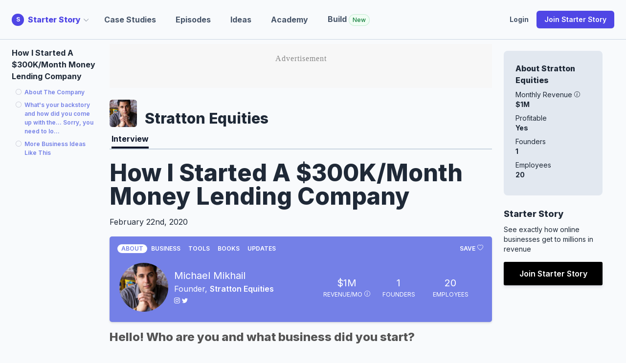

--- FILE ---
content_type: text/html; charset=utf-8
request_url: https://www.starterstory.com/how-to-start-a-money-lending-company
body_size: 83426
content:
<!DOCTYPE html>
<html class="" lang="en">
<head>
<title>How I Started A $300K/Month Money Lending Company - Starter Story</title>
<meta name="description" content="Hello! Who are you and what business did you start?My name is Michael Mikhail and I’m the Founder and CEO of Stratton Equities, the nation’s leading hard money and NON-QM (non-qualified mortgage) lender to national real estate investors, with the largest variety of mortgage loans and pr...">
<meta property="og:title" content="How I Started A $300K/Month Money Lending Company - Starter Story">
<meta property="og:description" content="Hello! Who are you and what business did you start?My name is Michael Mikhail and I’m the Founder and CEO of Stratton Equities, the nation’s leading hard money and NON-QM (non-qualified mortgage) lender to national real estate investors, with the largest variety of mortgage loans and pr...">
<meta property="og:url" content="https://www.starterstory.com/how-to-start-a-money-lending-company">
<meta property="og:image" content="https://d1coqmn8qm80r4.cloudfront.net/1xj6f9srybne7mbkdibp28boj9u3">
<meta property="og:image:width" content="1024">
<meta property="og:image:height" content="512">
<meta property="og:type" content="article">
<meta name="twitter:card" content="summary_large_image">
<meta name="twitter:site" content="@starter_story">
<meta name="twitter:title" content="How I Started A $300K/Month Money Lending Company - Starter Story">
<meta name="twitter:description" content="Hello! Who are you and what business did you start?My name is Michael Mikhail and I’m the Founder and CEO of Stratton Equities, the nation’s leading hard money and NON-QM (non-qualified mortgage) lender to national real estate investors, with the largest variety of mortgage loans and pr...">
<meta name="twitter:creator" content="@thepatwalls">
<meta name="twitter:image" content="https://d1coqmn8qm80r4.cloudfront.net/1xj6f9srybne7mbkdibp28boj9u3">
<meta property="article:published_time" content="2020-02-22T00:00:00+00:00">
<meta property="article:modified_time" content="2025-05-17T18:42:34+00:00">
<meta property="article:author" content="Michael Mikhail">
<meta content="width=device-width, initial-scale=1.0" name="viewport">
<meta name="impact-site-verification" value="1180569579">
<meta content="story" name="content_type">
<meta content="jgzd716l58wn0uceqo27955ukqaw3c" name="facebook-domain-verification">
<link rel="stylesheet" href="/assets/application-f414b673717851db79dd12792e360615717ee2d9d798c5af8c1d0ee2cb3673ba.css" media="all" />
<link rel="stylesheet" href="/assets/tailwind-f1d5855282e3009e04434a4fd827ba34c31337282dca8ff741e623e8f4c62f8f.css" data-turbo-track="reload" media="screen" />
<link rel="stylesheet" href="/assets/inter-font-53535d0a8bdabc63c43d64e35295e5e17d7c564f3141f3c7db362fd98879c3f6.css" data-turbo-track="reload" media="screen" />
<link rel="stylesheet" href="/assets/non_essential-326bac2a507a59f884dc4f462d02a577888180b2dc96153f33ab6e672dedc850.css" media="print" onload="this.media=&#39;all&#39;" />
<script src="/assets/application-dc7ebbc26f030bc0d2aa8a0229b6e717ca6e3d00046d933d14ebf2de5b17e515.js"></script>
<link rel="icon" type="image/ico" href="/assets/starterstory_favicon-1d56fe8e0cb50101dd68673cc80986ee5e7b409621e7da39a5154ac25d36bfb2.ico" />
<meta name="csrf-param" content="authenticity_token" />
<meta name="csrf-token" content="y2b/l6Drkh/TVCrwTTre4VgqMMhjk7YPyw3TtQgJnD3n0NaY6a2PD6Gc5I56/le8E31u8g8Len5BvUKsvVqZhw==" />
<script type="application/ld+json">
{
  "@context": "https://schema.org",
  "@type": "Article",
  "mainEntityOfPage": {
    "@type": "WebPage",
    "@id": "https://www.starterstory.com/how-to-start-a-money-lending-company"
  },
  "headline": "How I Started A $300K/Month Money Lending Company",
  "image": {
    "@type": "ImageObject",
    "url": "https://d1coqmn8qm80r4.cloudfront.net/1xj6f9srybne7mbkdibp28boj9u3"
  },
  "thumbnailUrl": "https://d1coqmn8qm80r4.cloudfront.net/1xj6f9srybne7mbkdibp28boj9u3",
  "dateCreated": "2020-02-22T00:00:00+00:00",
  "datePublished": "2020-02-22T00:00:00+00:00",
  "dateModified": "2025-05-17T18:42:34+00:00",
  "author": {
    "@type": "Person",
    "name": "Michael Mikhail"
  },
  "isAccessibleForFree": "False",
  "publisher": {
     "name": "Starter Story",
     "@type": "Organization",
     "logo": {
        "@type": "ImageObject",
        "url": "https://d1coqmn8qm80r4.cloudfront.net/starter-story-logo.png"
     }
  },
  "description": "My name is Michael Mikhail and I’m the Founder and CEO of Stratton Equities, the nation’s leading hard money and NON-QM (non-qualified mortgage) lender to national real estate investors, with the largest variety of mortgage loans and programs nationwide. We specialize in unique private ..."
}

</script>

<!-- / rewardful -->
<script>
  (function(w,r){w._rwq=r;w[r]=w[r]||function(){(w[r].q=w[r].q||[]).push(arguments)}})(window,'rewardful');
</script>
<script async="" data-rewardful="341ed7" src="https://r.wdfl.co/rw.js"></script>
<!-- / Click tracking -->
<script data-key="tk_d8daabaa90f0a8ba4a2fdf50375fdbdd" src="https://www.starterstory.com/sdk/tracker.js"></script>
<script>
  !function(t,e){var o,n,p,r;e.__SV||(window.posthog=e,e._i=[],e.init=function(i,s,a){function g(t,e){var o=e.split(".");2==o.length&&(t=t[o[0]],e=o[1]),t[e]=function(){t.push([e].concat(Array.prototype.slice.call(arguments,0)))}}(p=t.createElement("script")).type="text/javascript",p.async=!0,p.src=s.api_host+"/static/array.js",(r=t.getElementsByTagName("script")[0]).parentNode.insertBefore(p,r);var u=e;for(void 0!==a?u=e[a]=[]:a="posthog",u.people=u.people||[],u.toString=function(t){var e="posthog";return"posthog"!==a&&(e+="."+a),t||(e+=" (stub)"),e},u.people.toString=function(){return u.toString(1)+".people (stub)"},o="capture identify alias people.set people.set_once set_config register register_once unregister opt_out_capturing has_opted_out_capturing opt_in_capturing reset isFeatureEnabled onFeatureFlags getFeatureFlag getFeatureFlagPayload reloadFeatureFlags group updateEarlyAccessFeatureEnrollment getEarlyAccessFeatures getActiveMatchingSurveys getSurveys onSessionId".split(" "),n=0;n<o.length;n++)g(u,o[n]);e._i.push([i,s,a])},e.__SV=1)}(document,window.posthog||[]);
  posthog.init('phc_5POOthHrkUXZb0V87eVrdHkRDm4lv7VG5NEfqE8biWW',{api_host:'https://app.posthog.com', person_profiles: 'identified_only' });
  
  // Track session_start event - only once per session
  if (!sessionStorage.getItem('posthog_session_tracked')) {
    posthog.capture('session_start', {
      app_context: 'starterstory',
      timestamp: new Date().toISOString(),
      url: window.location.href,
      user_agent: navigator.userAgent
    });
    sessionStorage.setItem('posthog_session_tracked', 'true');
  }
</script>
<script>
  // window.dataLayer = window.dataLayer || [];
  // function gtag(){dataLayer.push(arguments);}
  // gtag('js', new Date());
  //
  // gtag('config', 'UA-75503228-3');
  
  // Start Google Tag Manger
  (function(w,d,s,l,i){w[l]=w[l]||[];w[l].push({'gtm.start':
  new Date().getTime(),event:'gtm.js'});var f=d.getElementsByTagName(s)[0],
  j=d.createElement(s),dl=l!='dataLayer'?'&l='+l:'';j.async=true;j.src=
  'https://www.googletagmanager.com/gtm.js?id='+i+dl;f.parentNode.insertBefore(j,f);
  })(window,document,'script','dataLayer','GTM-NBP78P4');
  // End Google Tag Manager
</script>
<script async="" src="//static.klaviyo.com/onsite/js/klaviyo.js?company_id=Jchkiv"></script>
<script>
  (function(w, d) {
   w.adthrive = w.adthrive || {};
   w.adthrive.cmd = w.adthrive.cmd || [];
   w.adthrive.plugin = 'adthrive-ads-1.0.41-manual';
   w.adthrive.host = 'ads.adthrive.com';
   var s = d.createElement('script');
   s.async = true;
   s.referrerpolicy='no-referrer-when-downgrade';
   s.src = 'https://' + w.adthrive.host + '/sites/604248652ced9f68c6a649fd/ads.min.js?referrer=' + w.encodeURIComponent(w.location.href);
   var n = d.getElementsByTagName('script')[0];
   n.parentNode.insertBefore(s, n);
  })(window, document);
</script>

</head>
<div class="klaviyo-form-WHaTCG" style="position: fixed; top: 0; left: 0; right: 0; z-index: 9999;"></div>
<div class="klaviyo-form-SnmRvN" style="position: fixed; top: 0; left: 0; right: 0; z-index: 9999;"></div>
<div class="whole-app-overlay"></div>
<body class="bg-slate-50 text-gray-800 dark:bg-indigo-950 dark:text-gray-50 newmoat:bg-emerald-950 newmoat:text-gray-50 labs:bg-slate-950 labs:text-slate-50 pt-20" data-app-context="starterstory" data-user-logged-in="false">
<div class="App starterstory" id="main-content" style="">
<header class="bg-slate-50 dark:bg-indigo-950 lg:pb-0 w-full z-20 fixed top-0 border-slate-300" style="border-bottom: 1px solid rgb(203 213 225);">
<div class="dark:bg-indigo-950 px-4 mx-auto max-w-7xl sm:px-6 lg:px-8 w-full">
<!-- lg+ -->
<nav class="flex items-center justify-between h-16 lg:h-20">
<div class="flex">
<div class="flex items-center relative" id="site-dropdown-container">
<a class="flex items-center nostylelink" href="/"><div class="flex-shrink-0">
<div class="flex items-center">
<div class="logo-reverse bg-indigo-600" style="height: 25px; width: 25px; font-size: 12px;">S</div>
</div>
</div>
<div class="font-extrabold text-indigo-600 dark:text-indigo-300 ml-2 hidden md:block">
Starter Story
</div>
<div class="hidden md:block ml-1 mr-8 flex items-center cursor-pointer" id="dropdown-caret" style="margin-left: -6px;">
<svg class="h-3 w-3 flex-shrink-0 text-gray-400" fill="none" stroke-width="2" stroke="currentColor" viewBox="0 0 20 20" xmlns="http://www.w3.org/2000/svg">
<path d="m19.5 8.25-7.5 7.5-7.5-7.5" stroke-linecap="round" stroke-linejoin="round"></path>
</svg>
</div>
</a><div class="absolute hidden left-0 top-full mt-2 w-56 origin-top-left rounded-md text-slate-900 dark:text-white shadow-lg ring-1 ring-black ring-opacity-5 focus:outline-none z-50" id="site-dropdown-menu">
<div class="py-1 rounded-sm bg-white">
<a class="font-bold block px-4 py-2 text-sm text-indigo-600 dark:text-white hover:bg-indigo-100 dark:hover:bg-indigo-700 nostylelink" href="https://www.starterstory.com/">
Starter Story
</a>
<a class="font-bold block px-4 py-2 text-sm text-indigo-600 dark:text-white hover:bg-indigo-100 dark:hover:bg-indigo-700 nostylelink" href="https://build.starterstory.com">
Starter Story
Build
</a>
</div>
</div>
</div>
<script>
  newDocumentReady(function() {
    // Handle site dropdown toggle - only on caret click
    $("#dropdown-caret").click(function(e) {
      e.preventDefault();
      e.stopPropagation();
      $("#site-dropdown-menu").toggle();
    });
  
    // Handle click outside site dropdown
    $(document).mouseup(function(e) {
      var container = $("#site-dropdown-container");
      var menu = $("#site-dropdown-menu");
  
      if (!container.is(e.target) && container.has(e.target).length === 0) {
        menu.hide();
      }
    });
  });
</script>

<div class="inline-flex p-2 text-black transition-all duration-200 rounded-md md:hidden focus:bg-gray-100 hover:bg-gray-100" id="mobile-menu-ss-click" type="button">
<!-- Menu open: "hidden", Menu closed: "block" -->
<div class="ml-2 text-sm text-slate-600 font-bold flex items-center">
Explore
<div class="ml-1 flex items-center" style="margin-left: -6px;">
<svg class="h-3 w-3 flex-shrink-0 text-gray-400" fill="none" stroke-width="2" stroke="currentColor" viewBox="0 0 20 20" xmlns="http://www.w3.org/2000/svg">
<path d="m19.5 8.25-7.5 7.5-7.5-7.5" stroke-linecap="round" stroke-linejoin="round"></path>
</svg>
</div>
</div>
</div>
<div class="hidden md:flex md:items-center md:mr-auto md:space-x-10">
<a class="nostylelink special-header-link text-base font-bold transition-all duration-200 text-slate-600 whitespace-nowrap" href="/explore" title="">Case Studies</a>
<a class="nostylelink special-header-link text-base font-bold transition-all duration-200 text-slate-600 whitespace-nowrap" href="/episodes" title="">Episodes</a>
<a class="nostylelink special-header-link text-base font-bold transition-all duration-200 text-slate-600" href="/ideas" title="">Ideas</a>
<a class="nostylelink special-header-link text-base font-bold transition-all duration-200 text-slate-600" href="/academy" title="">Academy</a>
<a class="nostylelink special-header-link text-base font-bold transition-all duration-200 text-slate-600" href="https://build.starterstory.com/" title="">
Build
<span class="inline-flex items-center rounded-full bg-green-50 px-2 py-1 text-xs font-medium text-green-700 ring-1 ring-inset ring-green-600/20">New</span>
</a>
</div>
</div>
<div class="flex items-center">
<a class="nostylelink special-header-link text-sm font-bold transition-all duration-200 text-slate-600 inline-flex" href="/users/sign_in" title="">Login</a>
<a class="items-center justify-center px-3 py-2 ml-3 text-base font-semibold text-white transition-all duration-200 lg:inline-flex whitespace-nowrap rounded-md bg-indigo-600 px-3.5 py-2.5 text-sm shadow-sm hover:bg-indigo-500 focus-visible:outline focus-visible:outline-2 focus-visible:outline-offset-2 focus-visible:outline-indigo-600 cursor-pointer" href="/" role="button" title="">
Join Starter Story
</a>
</div>

</nav>
<!-- xs to lg -->
<nav class="hidden pt-4 pb-6 bg-white dark:bg-indigo-950 border border-gray-200 rounded-md shadow-md md:hidden" id="mobile-menu-ss">
<div class="flow-root">
<div class="flex flex-col px-6 -my-2 space-y-1">
<a class="inline-flex py-2 text-sm font-medium text-black transition-all duration-200 hover:text-blue-600 focus:text-blue-600" href="/explore" title="">Case Studies</a>
<a class="inline-flex py-2 text-sm font-medium text-black transition-all duration-200 hover:text-blue-600 focus:text-blue-600" href="/episodes" title="">Episodes</a>
<a class="inline-flex py-2 text-sm font-medium text-black transition-all duration-200 hover:text-blue-600 focus:text-blue-600" href="/ideas" title="">Ideas</a>
<a class="inline-flex py-2 text-sm font-medium text-black transition-all duration-200 hover:text-blue-600 focus:text-blue-600" href="/academy" title="">Academy</a>
<a class="inline-flex py-2 text-sm font-medium text-black transition-all duration-200 hover:text-blue-600 focus:text-blue-600" href="/users/sign_in" title="">Login</a>
</div>
</div>
<div class="px-6 mt-6">
<a class="inline-flex justify-center px-4 py-3 text-base font-semibold text-white transition-all duration-200 bg-blue-600 border border-transparent rounded-md tems-center hover:bg-blue-700 focus:bg-blue-700" href="/" role="button" title="">
4,418
<span class="hidden md:inline">Founder</span>
Case Studies
</a>
</div>
</nav>
</div>
</header>
<script>
  newDocumentReady(function() {
    $("#click-open-menu").click(function() {
      $("#menu-to-be-opened").toggle();
    });
  
    // handle click outside #menu-to-be-opened if it is in view
  
    $(document).mouseup(function(e) {
      var container = $("#menu-to-be-opened");
  
      if (!container.is(e.target) && container.has(e.target).length === 0) {
        container.hide();
      }
    });
  
    function toggleMobileMenu() {
      $("#to-show-when-menu-opened").toggleClass("hidden").toggleClass("block");
      $("#to-hide-when-menu-opened").toggleClass("hidden").toggleClass("block");
      $("#mobile-menu-ss").toggleClass("hidden");
    }
  
    $("#mobile-menu-ss-click").click(function() {
      toggleMobileMenu()
    });
  
    // handle click outside #mobile-menu-ss if it is in view
    $(document).mouseup(function(e) {
      var container = $("#mobile-menu-ss");
      var menuButton = $("#mobile-menu-ss-click");
  
      if (!container.is(e.target) && !container.hasClass("hidden") && container.has(e.target).length === 0 && !menuButton.is(e.target) && menuButton.has(e.target).length === 0 && menuButton.find('svg').has(e.target).length === 0) {
        console.log('youre clicking outside')
        toggleMobileMenu();
      }
    });
  
    $(".no-link-just-click").click(function() {
      if (!$('#nav-open').length) {
        $(".dropdown-content").toggle();
      }
    })
  
    $("#nav-open").click(function() {
      // if screen size smaller than 1000px width
      if ($(window).width() < 1000) {
        $(".ss-nav").toggle();
        $(".container-with-nav").toggleClass("slide-right");
      }
    });
  
    $(".trigger-mega-menu").hover(
      function() {
        $(".mega-menu").stop(true, true).fadeIn('medium');
      },
      function() {
        $(".mega-menu").stop(true, true).fadeOut('medium');
      },
    )
  });
</script>

<div class="alert-container js" style="display: none;"></div>
<script>
  newDocumentReady(function() {
    bootstrap_alert = function() {}
  
    bootstrap_alert.warning = function(message) {
      $('.alert-container.js').show();
      var html = `<div class="alert alert-warning" role="alert"><button aria-hidden="true" class="close" data-dismiss="alert" type="button">&times;</button> <div id="flash_warning">${message}</div></div>`
  
      $('.alert-container.js').html(html)
  
      $(".alert-container.js .alert").fadeTo(5000, 500).slideUp(500, function(){
        $(".alert").slideUp(500);
      });
    }
  
    $(".alert").fadeTo(5000, 500).slideUp(500, function(){
      $(".alert").slideUp(500);
    });
  });
</script>


<div class="article-container flex flex-row items-start px-4 mx-auto max-w-7xl sm:px-6 lg:px-8">
<div class="hidden w-[200px]"></div>
<div class="hidden sm:flex w-[200px]">
<div class="fixed-toc fixed-toc-left fixed pr-4 pt-3 overflow-scroll w-[200px] max-h-[80vh]">
<div class="fixed-toc-section-header mb-2">
<strong>
How I Started A $300K/Month Money Lending Company
</strong>
</div>
<div class="fixed-wrapper">
<div class="should-add-sections-for-guide"></div>
</div>
</div>
</div>

<article class="flex-1 min-w-0 flex-col dark:text-white" itemscope="" itemtype="http://schema.org/Article">

<div class="flex mt-4 items-end">
<img class="inline-block h-14 w-14 rounded-md" src="https://d1coqmn8qm80r4.cloudfront.net/variants/fexu5yvy8qbu3yf2s53ehdk1ykzx/b410a5d84fc4ca59a91ede125e86a05e135f53c20a10401ab269aff5d6764c10">
<div class="ml-3 text-3xl font-extrabold">
<a target="_blank" class="nostylelink" href="https://strattonequities.com">Stratton Equities</a>
</div>
</div>

<div class="mt-2 flex border-b-2 border-slate-300">
<div class="flex justify-center space-x-4 py-1">
<div class="flex px-2">
<a class="nostylelink pointer flex py-1 hover:border-slate-400 hover:border-b-4 m-[-4px] border-b-4 border-slate-900 text-slate-900 font-bold dark:text-white dark:border-slate-400 dark:hover:text-slate-400" href="/how-to-start-a-money-lending-company">Interview</a>
</div>
</div>
</div>



<header class="flex flex-col items-center md:items-start mt-2">
<h1 class="text-4xl md:text-5xl font-extrabold bootstrap-effed-header-override mt-3" itemprop="name">
How I Started A $300K/Month Money Lending Company
</h1>
<div class="mt-3 flex flex-col md:flex-row items-center">
<div class="updated-info">
February 22nd, 2020
</div>
</div>
</header>
<div class="meta ss-container content-type-top-level">
<ul class="meta-nav nav nav-tabs">
<a rel="nofollow" data-method="post" href="/upvotes?story_id=1981"><div class="favorite-this-story">
<div class="save-text">
save
</div>
<div class="icon">
<span class="ss-icon-container medium">
<svg xmlns="http://www.w3.org/2000/svg" width="16" height="16" fill="currentColor" class="bi bi-heart" viewBox="0 0 16 16">
  <path d="m8 2.748-.717-.737C5.6.281 2.514.878 1.4 3.053c-.523 1.023-.641 2.5.314 4.385.92 1.815 2.834 3.989 6.286 6.357 3.452-2.368 5.365-4.542 6.286-6.357.955-1.886.838-3.362.314-4.385C13.486.878 10.4.28 8.717 2.01L8 2.748zM8 15C-7.333 4.868 3.279-3.04 7.824 1.143c.06.055.119.112.176.171a3.12 3.12 0 0 1 .176-.17C12.72-3.042 23.333 4.867 8 15z"/>
</svg>

</span>

</div>
</div>
</a><li class="nav-item active">
<a href="#tab-1">About</a>
</li>
<li class="nav-item">
<a href="#tab-2">Business</a>
</li>
<li class="nav-item">
<a href="#tab-3">Tools</a>
</li>
<li class="nav-item">
<a href="#tab-4">Books</a>
</li>
<li class="nav-item">
<a href="#tab-8">Updates</a>
</li>
</ul>
<div class="meta-tabs tab-content">
<div class="tab-pane active" id="tab-1">
<div class="meta-container meta-about with-purple-bg">
<div class="meta-left">
<div class="meta-about-starter-image circular-image">
<div class="circular-image-bg lazybg" data-src="https://d1coqmn8qm80r4.cloudfront.net/fexu5yvy8qbu3yf2s53ehdk1ykzx" role="img"></div>

</div>
<div class="meta-about-starter-details">
<div class="name">
Michael Mikhail
</div>
<div class="title">
Founder,
<strong><a target="_blank" href="https://strattonequities.com">Stratton Equities</a></strong>
</div>
<div class="social">
<a target="_blank" href="https://instagram.com/mikhails_world"><span class="ss-icon-container medium">
<svg xmlns="http://www.w3.org/2000/svg" width="16" height="16" fill="currentColor" class="bi bi-instagram" viewBox="0 0 16 16">
  <path d="M8 0C5.829 0 5.556.01 4.703.048 3.85.088 3.269.222 2.76.42a3.917 3.917 0 0 0-1.417.923A3.927 3.927 0 0 0 .42 2.76C.222 3.268.087 3.85.048 4.7.01 5.555 0 5.827 0 8.001c0 2.172.01 2.444.048 3.297.04.852.174 1.433.372 1.942.205.526.478.972.923 1.417.444.445.89.719 1.416.923.51.198 1.09.333 1.942.372C5.555 15.99 5.827 16 8 16s2.444-.01 3.298-.048c.851-.04 1.434-.174 1.943-.372a3.916 3.916 0 0 0 1.416-.923c.445-.445.718-.891.923-1.417.197-.509.332-1.09.372-1.942C15.99 10.445 16 10.173 16 8s-.01-2.445-.048-3.299c-.04-.851-.175-1.433-.372-1.941a3.926 3.926 0 0 0-.923-1.417A3.911 3.911 0 0 0 13.24.42c-.51-.198-1.092-.333-1.943-.372C10.443.01 10.172 0 7.998 0h.003zm-.717 1.442h.718c2.136 0 2.389.007 3.232.046.78.035 1.204.166 1.486.275.373.145.64.319.92.599.28.28.453.546.598.92.11.281.24.705.275 1.485.039.843.047 1.096.047 3.231s-.008 2.389-.047 3.232c-.035.78-.166 1.203-.275 1.485a2.47 2.47 0 0 1-.599.919c-.28.28-.546.453-.92.598-.28.11-.704.24-1.485.276-.843.038-1.096.047-3.232.047s-2.39-.009-3.233-.047c-.78-.036-1.203-.166-1.485-.276a2.478 2.478 0 0 1-.92-.598 2.48 2.48 0 0 1-.6-.92c-.109-.281-.24-.705-.275-1.485-.038-.843-.046-1.096-.046-3.233 0-2.136.008-2.388.046-3.231.036-.78.166-1.204.276-1.486.145-.373.319-.64.599-.92.28-.28.546-.453.92-.598.282-.11.705-.24 1.485-.276.738-.034 1.024-.044 2.515-.045v.002zm4.988 1.328a.96.96 0 1 0 0 1.92.96.96 0 0 0 0-1.92zm-4.27 1.122a4.109 4.109 0 1 0 0 8.217 4.109 4.109 0 0 0 0-8.217zm0 1.441a2.667 2.667 0 1 1 0 5.334 2.667 2.667 0 0 1 0-5.334z"/>
</svg>

</span>

</a><a target="_blank" href="https://twitter.com/strattonequity"><span class="ss-icon-container medium">
<svg xmlns="http://www.w3.org/2000/svg" width="16" height="16" fill="currentColor" class="bi bi-twitter" viewBox="0 0 16 16">
  <path d="M5.026 15c6.038 0 9.341-5.003 9.341-9.334 0-.14 0-.282-.006-.422A6.685 6.685 0 0 0 16 3.542a6.658 6.658 0 0 1-1.889.518 3.301 3.301 0 0 0 1.447-1.817 6.533 6.533 0 0 1-2.087.793A3.286 3.286 0 0 0 7.875 6.03a9.325 9.325 0 0 1-6.767-3.429 3.289 3.289 0 0 0 1.018 4.382A3.323 3.323 0 0 1 .64 6.575v.045a3.288 3.288 0 0 0 2.632 3.218 3.203 3.203 0 0 1-.865.115 3.23 3.23 0 0 1-.614-.057 3.283 3.283 0 0 0 3.067 2.277A6.588 6.588 0 0 1 .78 13.58a6.32 6.32 0 0 1-.78-.045A9.344 9.344 0 0 0 5.026 15z"/>
</svg>

</span>

</a></div>
</div>
</div>
<div class="meta-right">
<div class="meta-details flex-wrap">
<div class="detail money">
<div class="data">$1M</div>
<div class="title">
revenue/mo
<span aria-label="Revenue figures are from research, estimations, and/or self-reported by the business and have not been independently verified by Starter Story." class="tooltip-toggle rev-disclosure" tabindex="0">
<span class="ss-icon-container medium">
<svg xmlns="http://www.w3.org/2000/svg" width="16" height="16" fill="currentColor" class="bi bi-info-circle" viewBox="0 0 16 16">
  <path d="M8 15A7 7 0 1 1 8 1a7 7 0 0 1 0 14zm0 1A8 8 0 1 0 8 0a8 8 0 0 0 0 16z"/>
  <path d="m8.93 6.588-2.29.287-.082.38.45.083c.294.07.352.176.288.469l-.738 3.468c-.194.897.105 1.319.808 1.319.545 0 1.178-.252 1.465-.598l.088-.416c-.2.176-.492.246-.686.246-.275 0-.375-.193-.304-.533L8.93 6.588zM9 4.5a1 1 0 1 1-2 0 1 1 0 0 1 2 0z"/>
</svg>

</span>

</span>
</div>
</div>
<div class="detail founders">
<div class="data">1</div>
<div class="title">Founders</div>
</div>
<div class="detail employees">
<div class="data">20</div>
<div class="title">Employees</div>
</div>
</div>
</div>
</div>
</div>
<div class="tab-pane" id="tab-2">
<div class="meta-container business">
<div class="meta-left">
<div class="meta-business-details">
<div class="name">
Stratton Equities
</div>
<div class="website">
<strong>
<a target="_blank" href="https://strattonequities.com">strattonequities.com</a>
</strong>
</div>
<div class="location">
from
<strong>Pine Brook, NJ, USA</strong>
</div>
<div class="started">
started
<strong>March 2017</strong>
</div>
<div class="social">
<a target="_blank" href="https://instagram.com/strattonequities"><span class="ss-icon-container medium">
<svg xmlns="http://www.w3.org/2000/svg" width="16" height="16" fill="currentColor" class="bi bi-instagram" viewBox="0 0 16 16">
  <path d="M8 0C5.829 0 5.556.01 4.703.048 3.85.088 3.269.222 2.76.42a3.917 3.917 0 0 0-1.417.923A3.927 3.927 0 0 0 .42 2.76C.222 3.268.087 3.85.048 4.7.01 5.555 0 5.827 0 8.001c0 2.172.01 2.444.048 3.297.04.852.174 1.433.372 1.942.205.526.478.972.923 1.417.444.445.89.719 1.416.923.51.198 1.09.333 1.942.372C5.555 15.99 5.827 16 8 16s2.444-.01 3.298-.048c.851-.04 1.434-.174 1.943-.372a3.916 3.916 0 0 0 1.416-.923c.445-.445.718-.891.923-1.417.197-.509.332-1.09.372-1.942C15.99 10.445 16 10.173 16 8s-.01-2.445-.048-3.299c-.04-.851-.175-1.433-.372-1.941a3.926 3.926 0 0 0-.923-1.417A3.911 3.911 0 0 0 13.24.42c-.51-.198-1.092-.333-1.943-.372C10.443.01 10.172 0 7.998 0h.003zm-.717 1.442h.718c2.136 0 2.389.007 3.232.046.78.035 1.204.166 1.486.275.373.145.64.319.92.599.28.28.453.546.598.92.11.281.24.705.275 1.485.039.843.047 1.096.047 3.231s-.008 2.389-.047 3.232c-.035.78-.166 1.203-.275 1.485a2.47 2.47 0 0 1-.599.919c-.28.28-.546.453-.92.598-.28.11-.704.24-1.485.276-.843.038-1.096.047-3.232.047s-2.39-.009-3.233-.047c-.78-.036-1.203-.166-1.485-.276a2.478 2.478 0 0 1-.92-.598 2.48 2.48 0 0 1-.6-.92c-.109-.281-.24-.705-.275-1.485-.038-.843-.046-1.096-.046-3.233 0-2.136.008-2.388.046-3.231.036-.78.166-1.204.276-1.486.145-.373.319-.64.599-.92.28-.28.546-.453.92-.598.282-.11.705-.24 1.485-.276.738-.034 1.024-.044 2.515-.045v.002zm4.988 1.328a.96.96 0 1 0 0 1.92.96.96 0 0 0 0-1.92zm-4.27 1.122a4.109 4.109 0 1 0 0 8.217 4.109 4.109 0 0 0 0-8.217zm0 1.441a2.667 2.667 0 1 1 0 5.334 2.667 2.667 0 0 1 0-5.334z"/>
</svg>

</span>

</a><a target="_blank" href="https://twitter.com/strattonequity"><span class="ss-icon-container medium">
<svg xmlns="http://www.w3.org/2000/svg" width="16" height="16" fill="currentColor" class="bi bi-twitter" viewBox="0 0 16 16">
  <path d="M5.026 15c6.038 0 9.341-5.003 9.341-9.334 0-.14 0-.282-.006-.422A6.685 6.685 0 0 0 16 3.542a6.658 6.658 0 0 1-1.889.518 3.301 3.301 0 0 0 1.447-1.817 6.533 6.533 0 0 1-2.087.793A3.286 3.286 0 0 0 7.875 6.03a9.325 9.325 0 0 1-6.767-3.429 3.289 3.289 0 0 0 1.018 4.382A3.323 3.323 0 0 1 .64 6.575v.045a3.288 3.288 0 0 0 2.632 3.218 3.203 3.203 0 0 1-.865.115 3.23 3.23 0 0 1-.614-.057 3.283 3.283 0 0 0 3.067 2.277A6.588 6.588 0 0 1 .78 13.58a6.32 6.32 0 0 1-.78-.045A9.344 9.344 0 0 0 5.026 15z"/>
</svg>

</span>

</a><a target="_blank" href="https://youtube.com/channel/UCHJwgkT7NZHSUYQx_XY1Cjw?view_as=subscriber"><span class="ss-icon-container medium">
<svg xmlns="http://www.w3.org/2000/svg" width="16" height="16" fill="currentColor" class="bi bi-youtube" viewBox="0 0 16 16">
  <path d="M8.051 1.999h.089c.822.003 4.987.033 6.11.335a2.01 2.01 0 0 1 1.415 1.42c.101.38.172.883.22 1.402l.01.104.022.26.008.104c.065.914.073 1.77.074 1.957v.075c-.001.194-.01 1.108-.082 2.06l-.008.105-.009.104c-.05.572-.124 1.14-.235 1.558a2.007 2.007 0 0 1-1.415 1.42c-1.16.312-5.569.334-6.18.335h-.142c-.309 0-1.587-.006-2.927-.052l-.17-.006-.087-.004-.171-.007-.171-.007c-1.11-.049-2.167-.128-2.654-.26a2.007 2.007 0 0 1-1.415-1.419c-.111-.417-.185-.986-.235-1.558L.09 9.82l-.008-.104A31.4 31.4 0 0 1 0 7.68v-.123c.002-.215.01-.958.064-1.778l.007-.103.003-.052.008-.104.022-.26.01-.104c.048-.519.119-1.023.22-1.402a2.007 2.007 0 0 1 1.415-1.42c.487-.13 1.544-.21 2.654-.26l.17-.007.172-.006.086-.003.171-.007A99.788 99.788 0 0 1 7.858 2h.193zM6.4 5.209v4.818l4.157-2.408L6.4 5.209z"/>
</svg>

</span>

</a></div>
</div>
</div>
<div class="meta-right">
<div class="meta-details-more">
<div class="detail money">
<div class="data">$1,000,000</div>
<div class="title">revenue/mo</div>
</div>
<div class="detail founders">
<div class="data">1</div>
<div class="title">Founders</div>
</div>
<div class="detail employees">
<div class="data">20</div>
<div class="title">Employees</div>
</div>
</div>
</div>
</div>
</div>
<div class="tab-pane" id="tab-7">
</div>
<div class="tab-pane" id="tab-3">
<div class="overlay">
<div class="tools-discover-upsell">
<div class="upsell-text">
Discover what tools  recommends to grow your business!
</div>
<div class="hero__subscribe">
<form id="email_signup" class="klaviyo_bare_embed_KBDbDN " data-skip-text="No thanks, just enroll me now -&gt;" action="https://www.starterstory.com/subscribe" accept-charset="UTF-8" method="post"><input name="utf8" type="hidden" value="&#x2713;" autocomplete="off" /><input type="hidden" name="authenticity_token" value="n8YWwmsUnUUrRta81/njEvq77vl6GdbKUzUg9pXQKp3jfkLWaeR4OLMms/NaYF3TWas+/q+xQbGmITO8ZN5GPQ==" autocomplete="off" /><input name="g" type="hidden" value="KBDbDN">
<input class="replace-custom-src" name="src" type="hidden" value="discover_tools">
<input class="replace-custom-ss-cta" name="ss_cta" type="hidden" value="discover_tools">
<input name="redirect_back" type="hidden" value="/join">
<input name="additional[ss_category]" type="hidden" value="finance">
<input name="story_id" type="hidden" value="1981">
<input name="additional[story_id]" type="hidden" value="1981">
<input name="story_id" type="hidden" value="1981">
<input name="additional[offer]" type="hidden" value="discover_tools">
<input name="story_id" type="hidden" value="1981">
<div class="flex flex-col md:flex-row gap-x-1 text-slate-800 text-base">
<label class="sr-only" for="k_id_email">Email address</label>
<div class="email-input-container">
<input autocomplete="email" class="w-full md:w-80 rounded-md px-3 5 py-2 outline-1 -outline-offset-1 placeholder:text-gray-500 focus:outline-2 focus:-outline-offset-2 focus:outline-indigo-500 bg-white outline-white/10 sm:text-sm/6 min-h-[40px]" data-lpignore="true" id="k_id_email" name="email" placeholder="Your email" required="required" type="email" value="">
</div>
<div class="company_name_1767358741"><style media="screen">.company_name_1767358741 {display:none;}</style><label for="company_name">If you are a human, ignore this field</label><input type="text" name="company_name" id="company_name" autocomplete="off" tabindex="-1" /></div>
<div class="klaviyo_messages">
<div class="success_message" style="display:none;"></div>
<div class="error_message" style="display:none;"></div>
</div>
<div class="mt-2 md:hidden"></div>
<div class="klaviyo_form_actions relative">
<input class="w-full cursor-pointer flex-none rounded-md bg-[#3ecf8e] px-3.5 py-2 text-sm font-semibold text-white shadow-xs hover:bg-[#3ecf8e] focus-visible:outline-2 focus-visible:outline-offset-2 focus-visible:outline-indigo-500 h-full self-center min-h-[40px] " type="submit" value="See tools">
</div>
</div>
<div class="skip-button-container mt-2 hidden"></div>
</form><script>
  newDocumentReady(function () {
    function showError(form, message) {
      var errorMessage = form.querySelector('.error_message');
      if (errorMessage) {
        errorMessage.textContent = message;
        errorMessage.style.display = 'block';
      }
    }
  
    function clearError(form) {
      var errorMessage = form.querySelector('.error_message');
      if (errorMessage) {
        errorMessage.textContent = '';
        errorMessage.style.display = 'none';
      }
    }
  
    function submitEmailStep(form) {
      if (form.dataset.emailSubmitted === 'true' || form.dataset.emailSubmitting === 'true') {
        return Promise.resolve(true);
      }
  
      form.dataset.emailSubmitting = 'true';
      var formData = new FormData(form);
      var csrfMeta = document.querySelector('meta[name="csrf-token"]');
      var headers = {
        'Accept': 'application/json',
        'X-Requested-With': 'XMLHttpRequest'
      };
  
      if (csrfMeta && csrfMeta.content) {
        headers['X-CSRF-Token'] = csrfMeta.content;
      }
  
      return fetch(form.action, {
        method: form.method || 'POST',
        headers: headers,
        body: formData,
        credentials: 'same-origin',
        keepalive: true
      }).then(function(response) {
        if (!response.ok) {
          return response.json().catch(function() { return {}; }).then(function(payload) {
            var message = payload.error || 'Unable to save your email. Please try again.';
            throw new Error(message);
          });
        }
        return response.json();
      }).then(function(payload) {
        if (payload && payload.success) {
          form.dataset.emailSubmitted = 'true';
          clearError(form);
          return true;
        }
        var message = (payload && payload.error) || 'Unable to save your email. Please try again.';
        throw new Error(message);
      }).catch(function(error) {
        showError(form, error.message || 'Something went wrong. Please try again.');
        return false;
      }).finally(function() {
        form.dataset.emailSubmitting = 'false';
      });
    }
  
    function advanceToPhoneStep(form) {
      var emailContainer = form.querySelector('.email-input-container');
      var phoneContainer = form.querySelector('.phone-input-container');
  
      if (!(emailContainer && phoneContainer)) {
        form.submit();
        return false;
      }
  
      emailContainer.classList.add('hidden');
      phoneContainer.classList.remove('hidden');
  
      document.querySelectorAll('.enrollment-step-1').forEach(function(element) {
        element.style.display = 'none';
      });
  
      document.querySelectorAll('.enrollment-step-2').forEach(function(element) {
        element.style.display = 'flex';
      });
  
      return true;
    }
  
    function ensurePhoneInput(form, phoneContainer) {
      var phoneInput = phoneContainer.querySelector('.phone-input');
      if (!phoneInput || typeof intlTelInput === 'undefined' || phoneInput.classList.contains('iti-initialized')) {
        return;
      }
  
      phoneInput.classList.add('iti-initialized');
  
      try {
        var iti = intlTelInput(phoneInput, {
          utilsScript: "https://cdnjs.cloudflare.com/ajax/libs/intl-tel-input/17.0.8/js/utils.js"
        });
  
        var countryCodeInput = form.querySelector('#country_code');
        if (countryCodeInput) {
          var syncDialCode = function() {
            countryCodeInput.value = iti.getSelectedCountryData().dialCode;
          };
          syncDialCode();
          phoneInput.addEventListener('change', syncDialCode);
          phoneInput.addEventListener('blur', syncDialCode);
        }
      } catch (error) {
        console.error("Error initializing phone input:", error);
      }
    }
  
    function setupSkipButton(form) {
      var skipButton = document.createElement('a');
      skipButton.href = '#';
      skipButton.className = 'skip-phone-button';
      skipButton.style.display = 'inline-block';
      skipButton.style.marginTop = '8px';
      skipButton.style.textDecoration = 'underline';
      skipButton.textContent = form.dataset.skipText || 'No thanks, just enroll me now ->';
  
      skipButton.addEventListener('click', function(e) {
        e.preventDefault();
        form.submit();
      });
  
      var skipContainer = form.querySelector('.skip-button-container');
      if (skipContainer) {
        skipContainer.innerHTML = '';
        skipContainer.appendChild(skipButton);
        skipContainer.classList.remove('hidden');
      }
    }
  
    var style = document.createElement('style');
    style.innerHTML = `
      @keyframes bounceLightly {
        0%, 100% { transform: translateY(0); }
        50% { transform: translateY(-5px); }
      }
      .animate-bounce-light {
        animation: bounceLightly 1.5s infinite ease-in-out;
        display: inline-block;
      }
    `;
    document.head.appendChild(style);
  
    var klaviyoForms = document.querySelectorAll('.klaviyo_bare_embed_KBDbDN');
  
    klaviyoForms.forEach(function(form) {
      var inPhoneStep = false;
  
      form.addEventListener('submit', function(e) {
        if (inPhoneStep) {
          return true;
        }
  
        if (!form.classList.contains('has-phone')) {
          return true;
        }
  
        e.preventDefault();
  
        var phoneStepReady = advanceToPhoneStep(form);
        if (!phoneStepReady) {
          return;
        }
  
        inPhoneStep = true;
  
        var phoneContainer = form.querySelector('.phone-input-container');
        if (phoneContainer) {
          ensurePhoneInput(form, phoneContainer);
          setupSkipButton(form);
        }
  
        submitEmailStep(form).then(function(success) {
          if (!success) {
            inPhoneStep = false;
            var emailContainer = form.querySelector('.email-input-container');
            if (emailContainer) {
              emailContainer.classList.remove('hidden');
            }
            if (phoneContainer) {
              phoneContainer.classList.add('hidden');
            }
            document.querySelectorAll('.enrollment-step-1').forEach(function(element) {
              element.style.display = 'flex';
            });
            document.querySelectorAll('.enrollment-step-2').forEach(function(element) {
              element.style.display = 'none';
            });
            var skipContainer = form.querySelector('.skip-button-container');
            if (skipContainer) {
              skipContainer.classList.add('hidden');
              skipContainer.innerHTML = '';
            }
          }
        });
      });
    });
  });
</script>

</div>
</div>
</div>
<div class="meta-container tools blur">
<div class="topic-section">
<span class="meta-title-tool">email</span>
<span class="meta-data-tool">
<img alt="tool-icon" loading="lazy" src="https://d1coqmn8qm80r4.cloudfront.net/awk4jsx8a1q5b9x61na2n780xp1g">
<a href="/tools/constant-contact-ba1bf423-a0dc-486c-a133-20b6b9018b8f" target="_blank">Constant Contact</a>
</span>
</div>
<div class="topic-section">
<span class="meta-title-tool">social media</span>
<span class="meta-data-tool">
<img alt="tool-icon" loading="lazy" src="https://d1coqmn8qm80r4.cloudfront.net/f7vpfx0i94fy6dozyf8rizye73k9">
<a href="/tools/hootsuite" target="_blank">Hootsuite</a>
</span>
<span class="meta-data-tool">
<img alt="tool-icon" loading="lazy" src="https://d1coqmn8qm80r4.cloudfront.net/3q9ah33gfr89x9gr887ehtjyb5n2">
<a href="/tools/instagram" target="_blank">Instagram</a>
</span>
</div>
</div>
</div>
<div class="tab-pane" id="tab-4">
<div class="overlay">
<div class="tools-discover-upsell">
<div class="upsell-text">
Discover what books Michael recommends to grow your business!
</div>
<div class="hero__subscribe">
<form id="email_signup" class="klaviyo_bare_embed_KBDbDN " data-skip-text="No thanks, just enroll me now -&gt;" action="https://www.starterstory.com/subscribe" accept-charset="UTF-8" method="post"><input name="utf8" type="hidden" value="&#x2713;" autocomplete="off" /><input type="hidden" name="authenticity_token" value="Ozqgb9+n1KGuN1RoSszdyjsr/I5Y8WcQKCUuDOPEr6VHgvR73Vcx3DZXMSfHVWMLmDssiY1Z8GvdMT1GEsrDBQ==" autocomplete="off" /><input name="g" type="hidden" value="KBDbDN">
<input class="replace-custom-src" name="src" type="hidden" value="discover_books">
<input class="replace-custom-ss-cta" name="ss_cta" type="hidden" value="discover_books">
<input name="redirect_back" type="hidden" value="/join">
<input name="additional[ss_category]" type="hidden" value="finance">
<input name="story_id" type="hidden" value="1981">
<input name="additional[story_id]" type="hidden" value="1981">
<input name="story_id" type="hidden" value="1981">
<input name="additional[offer]" type="hidden" value="discover_books">
<input name="story_id" type="hidden" value="1981">
<div class="flex flex-col md:flex-row gap-x-1 text-slate-800 text-base">
<label class="sr-only" for="k_id_email">Email address</label>
<div class="email-input-container">
<input autocomplete="email" class="w-full md:w-80 rounded-md px-3 5 py-2 outline-1 -outline-offset-1 placeholder:text-gray-500 focus:outline-2 focus:-outline-offset-2 focus:outline-indigo-500 bg-white outline-white/10 sm:text-sm/6 min-h-[40px]" data-lpignore="true" id="k_id_email" name="email" placeholder="Your email" required="required" type="email" value="">
</div>
<div class="company_name_1767358741"><style media="screen">.company_name_1767358741 {position:absolute!important;height:1px;width:1px;overflow:hidden;}</style><label for="company_name">If you are a human, ignore this field</label><input type="text" name="company_name" id="company_name" autocomplete="off" tabindex="-1" /></div>
<div class="klaviyo_messages">
<div class="success_message" style="display:none;"></div>
<div class="error_message" style="display:none;"></div>
</div>
<div class="mt-2 md:hidden"></div>
<div class="klaviyo_form_actions relative">
<input class="w-full cursor-pointer flex-none rounded-md bg-[#3ecf8e] px-3.5 py-2 text-sm font-semibold text-white shadow-xs hover:bg-[#3ecf8e] focus-visible:outline-2 focus-visible:outline-offset-2 focus-visible:outline-indigo-500 h-full self-center min-h-[40px] " type="submit" value="See books">
</div>
</div>
<div class="skip-button-container mt-2 hidden"></div>
</form><script>
  newDocumentReady(function () {
    function showError(form, message) {
      var errorMessage = form.querySelector('.error_message');
      if (errorMessage) {
        errorMessage.textContent = message;
        errorMessage.style.display = 'block';
      }
    }
  
    function clearError(form) {
      var errorMessage = form.querySelector('.error_message');
      if (errorMessage) {
        errorMessage.textContent = '';
        errorMessage.style.display = 'none';
      }
    }
  
    function submitEmailStep(form) {
      if (form.dataset.emailSubmitted === 'true' || form.dataset.emailSubmitting === 'true') {
        return Promise.resolve(true);
      }
  
      form.dataset.emailSubmitting = 'true';
      var formData = new FormData(form);
      var csrfMeta = document.querySelector('meta[name="csrf-token"]');
      var headers = {
        'Accept': 'application/json',
        'X-Requested-With': 'XMLHttpRequest'
      };
  
      if (csrfMeta && csrfMeta.content) {
        headers['X-CSRF-Token'] = csrfMeta.content;
      }
  
      return fetch(form.action, {
        method: form.method || 'POST',
        headers: headers,
        body: formData,
        credentials: 'same-origin',
        keepalive: true
      }).then(function(response) {
        if (!response.ok) {
          return response.json().catch(function() { return {}; }).then(function(payload) {
            var message = payload.error || 'Unable to save your email. Please try again.';
            throw new Error(message);
          });
        }
        return response.json();
      }).then(function(payload) {
        if (payload && payload.success) {
          form.dataset.emailSubmitted = 'true';
          clearError(form);
          return true;
        }
        var message = (payload && payload.error) || 'Unable to save your email. Please try again.';
        throw new Error(message);
      }).catch(function(error) {
        showError(form, error.message || 'Something went wrong. Please try again.');
        return false;
      }).finally(function() {
        form.dataset.emailSubmitting = 'false';
      });
    }
  
    function advanceToPhoneStep(form) {
      var emailContainer = form.querySelector('.email-input-container');
      var phoneContainer = form.querySelector('.phone-input-container');
  
      if (!(emailContainer && phoneContainer)) {
        form.submit();
        return false;
      }
  
      emailContainer.classList.add('hidden');
      phoneContainer.classList.remove('hidden');
  
      document.querySelectorAll('.enrollment-step-1').forEach(function(element) {
        element.style.display = 'none';
      });
  
      document.querySelectorAll('.enrollment-step-2').forEach(function(element) {
        element.style.display = 'flex';
      });
  
      return true;
    }
  
    function ensurePhoneInput(form, phoneContainer) {
      var phoneInput = phoneContainer.querySelector('.phone-input');
      if (!phoneInput || typeof intlTelInput === 'undefined' || phoneInput.classList.contains('iti-initialized')) {
        return;
      }
  
      phoneInput.classList.add('iti-initialized');
  
      try {
        var iti = intlTelInput(phoneInput, {
          utilsScript: "https://cdnjs.cloudflare.com/ajax/libs/intl-tel-input/17.0.8/js/utils.js"
        });
  
        var countryCodeInput = form.querySelector('#country_code');
        if (countryCodeInput) {
          var syncDialCode = function() {
            countryCodeInput.value = iti.getSelectedCountryData().dialCode;
          };
          syncDialCode();
          phoneInput.addEventListener('change', syncDialCode);
          phoneInput.addEventListener('blur', syncDialCode);
        }
      } catch (error) {
        console.error("Error initializing phone input:", error);
      }
    }
  
    function setupSkipButton(form) {
      var skipButton = document.createElement('a');
      skipButton.href = '#';
      skipButton.className = 'skip-phone-button';
      skipButton.style.display = 'inline-block';
      skipButton.style.marginTop = '8px';
      skipButton.style.textDecoration = 'underline';
      skipButton.textContent = form.dataset.skipText || 'No thanks, just enroll me now ->';
  
      skipButton.addEventListener('click', function(e) {
        e.preventDefault();
        form.submit();
      });
  
      var skipContainer = form.querySelector('.skip-button-container');
      if (skipContainer) {
        skipContainer.innerHTML = '';
        skipContainer.appendChild(skipButton);
        skipContainer.classList.remove('hidden');
      }
    }
  
    var style = document.createElement('style');
    style.innerHTML = `
      @keyframes bounceLightly {
        0%, 100% { transform: translateY(0); }
        50% { transform: translateY(-5px); }
      }
      .animate-bounce-light {
        animation: bounceLightly 1.5s infinite ease-in-out;
        display: inline-block;
      }
    `;
    document.head.appendChild(style);
  
    var klaviyoForms = document.querySelectorAll('.klaviyo_bare_embed_KBDbDN');
  
    klaviyoForms.forEach(function(form) {
      var inPhoneStep = false;
  
      form.addEventListener('submit', function(e) {
        if (inPhoneStep) {
          return true;
        }
  
        if (!form.classList.contains('has-phone')) {
          return true;
        }
  
        e.preventDefault();
  
        var phoneStepReady = advanceToPhoneStep(form);
        if (!phoneStepReady) {
          return;
        }
  
        inPhoneStep = true;
  
        var phoneContainer = form.querySelector('.phone-input-container');
        if (phoneContainer) {
          ensurePhoneInput(form, phoneContainer);
          setupSkipButton(form);
        }
  
        submitEmailStep(form).then(function(success) {
          if (!success) {
            inPhoneStep = false;
            var emailContainer = form.querySelector('.email-input-container');
            if (emailContainer) {
              emailContainer.classList.remove('hidden');
            }
            if (phoneContainer) {
              phoneContainer.classList.add('hidden');
            }
            document.querySelectorAll('.enrollment-step-1').forEach(function(element) {
              element.style.display = 'flex';
            });
            document.querySelectorAll('.enrollment-step-2').forEach(function(element) {
              element.style.display = 'none';
            });
            var skipContainer = form.querySelector('.skip-button-container');
            if (skipContainer) {
              skipContainer.classList.add('hidden');
              skipContainer.innerHTML = '';
            }
          }
        });
      });
    });
  });
</script>

</div>
</div>
</div>
<div class="meta-container books blur">
<a class="book" href="https://www.amazon.com/Success-Sixteen-Lessons-Napoleon-Hill/dp/1617201782?SubscriptionId=AKIAINTVSAM3JVSD6CUA&amp;tag=starterstory-20&amp;linkCode=xm2&amp;camp=2025&amp;creative=165953&amp;creativeASIN=1617201782" target="_blank">
<div class="tool-icon book">
<img alt="book-cover" loading="lazy" src="https://books.google.com/books/content?id=OJso8KA6vc0C&amp;printsec=frontcover&amp;img=1&amp;zoom=1&amp;source=gbs_api">
</div>
<div class="tool-info book">
<span class="tool-info-name">The Law of Success In Sixteen Lessons by Napoleon Hill</span>
<strong class="tool-info-description">Napoleon Hill</strong>
</div>
</a>
<a class="book" href="https://www.amazon.com/-Myth-Revisited-Small-Businesses-About/dp/0887307280?SubscriptionId=AKIAINTVSAM3JVSD6CUA&amp;tag=starterstory-20&amp;linkCode=xm2&amp;camp=2025&amp;creative=165953&amp;creativeASIN=0887307280" target="_blank">
<div class="tool-icon book">
<img alt="book-cover" loading="lazy" src="https://books.google.com/books/content?id=HHJVIpbpSgsC&amp;printsec=frontcover&amp;img=1&amp;zoom=1&amp;edge=none&amp;source=gbs_api">
</div>
<div class="tool-info book">
<span class="tool-info-name">The E-Myth Revisited: Why Most Small Businesses Don&#39;t Wor...</span>
<strong class="tool-info-description">Michael E. Gerber</strong>
</div>
</a>
<a class="book" href="https://www.amazon.com/Think-Grow-Rich-Landmark-Bestseller/dp/1585424331?SubscriptionId=AKIAINTVSAM3JVSD6CUA&amp;tag=starterstory-20&amp;linkCode=xm2&amp;camp=2025&amp;creative=165953&amp;creativeASIN=1585424331" target="_blank">
<div class="tool-icon book">
<img alt="book-cover" loading="lazy" src="https://books.google.com/books/content?id=kF0NvkqWIyAC&amp;printsec=frontcover&amp;img=1&amp;zoom=1&amp;edge=none&amp;source=gbs_api">
</div>
<div class="tool-info book">
<span class="tool-info-name">Think and Grow Rich</span>
<strong class="tool-info-description">Napoleon Hill</strong>
</div>
</a>
</div>
</div>
<div class="tab-pane" id="tab-8">
<div class="meta-container updates">
<i>
Want more updates on
<strong>Stratton Equities?</strong>
Check out these stories:
</i>
<div class="list-of-updates">
<div class="update">
<span class="purple-underline">
<a href="/stories/stratton-equities">1. How We Plan To Hit $600M In Closed Loan Volume This Year (2022) ➜</a>
</span>
</div>
<div class="update">
<span class="purple-underline">
<a href="/stories/how-automation-and-focus-brought-our-business-to-new-levels">2. How Automation And Focus Brought Our Business To New Levels (2021) ➜</a>
</span>
</div>
<div class="update">
<span class="purple-underline">
<a href="/stories/stratton-equities-8ec9564b-c7e0-4947-9c9b-7afc051cc3d0">3. Scaling To $1M/Month As A Niche Mortgage Programs Business [Update] (2023) ➜</a>
</span>
</div>
</div>
</div>
</div>
</div>

</div>

<div class="content content-for-toc all-content mt-3 dark:text-white">
<script>
  newDocumentReady(function () {
    function isScrolledIntoView(elem) {
      var elemScrollTop = $(window).scrollTop();
      var elemElementOffset = $(elem).offset().top;
      var elemDistance = (elemElementOffset - elemScrollTop);
  
      return elemDistance < 180
    }
  
    $(window).scroll(function(){
      var IDs = [];
  
      $(".content").find("h2, h3, h4").each(function(){
        if ($(this).attr("id") !== undefined) {
          IDs.push($(this).attr("id"));
        }
      })
  
      for (i = 0; i < IDs.length; i++) {
        let el = IDs[i];
  
        let elem = $('.content' + ' #' + (el || "hi"));
  
        if (el) {
          let tocEl = $(".fixed-toc-section#toc-" + el);
  
          if (elem && elem.length && isScrolledIntoView(elem)) {
            tocEl.prevAll().each(function(index, el) {
              $(el).addClass("hasRead");
              $(el).removeClass("reading");
            })
  
            tocEl.nextAll().each(function(index, el) {
              $(el).removeClass("hasRead");
              $(el).removeClass("reading");
            })
  
            tocEl.removeClass("hasRead")
            tocEl.addClass("reading")
  
            if (tocEl[0] && (i > 15)) {
              var nextTocEl = $(".fixed-toc-section#toc-" + IDs[i - 1]);
  
              if (nextTocEl[0]) {
                // nextTocEl[0].scrollIntoView()
              }
            }
          }
        }
      }
    });
  });
</script>




<h3 id=hello-who-are-you-and-what-business-did-you-start>Hello! Who are you and what business did you start?</h3><p class="mb-3">My name is Michael Mikhail and I’m the Founder and CEO of <a href="https://www.strattonequities.com/" target="_blank" >Stratton Equities</a>, the nation’s leading hard money and NON-QM (non-qualified mortgage) lender to national real estate investors, with the largest variety of mortgage loans and programs nationwide. We specialize in unique private money loan programs with the lowest rates in the industry and work directly with Real Estate Investors, Mortgage Brokers, and Realtors.</p><p class="mb-3">In 2017, I noticed how the mortgage industry had transformed after the regulations presented from 2008-2012, and knew it was time to set out something on my own - I literally started Stratton Equities with the last $1000 that I had and within the first six months, we grew to $1M. To date, we have grossed over $3M.</p><p class="mb-3"><div class="content-image-wrapper mb-3 block mx-auto flex"><img class="rounded max-h-[32rem] rounded" alt="how-i-started-a-300k-month-money-lending-company" src="//d1coqmn8qm80r4.cloudfront.net/story_images/images/000/005/062/original/open-uri20200220-4-3rqm4p?1582194718" loading="lazy"></div></p><h3 id=what-s-your-backstory-and-how-did-you-come-up-with-the-idea>What&#39;s your backstory and how did you come up with the...
<div class="text-white p-4 rounded-lg mt-2 mb-12 flex items-center justify-center w-full" style="background: #7480e7;">
<strong>Sorry, you need to login and/or become a member to view the rest of this content.</strong>
</div>




<script>
  function toggleSources() {
    const content = document.getElementById('sources-content');
    const icon = document.getElementById('sources-toggle-icon');
  
    if (content.classList.contains('hidden')) {
      content.classList.remove('hidden');
      // Change to minus icon
      icon.innerHTML = '<path fill-rule="evenodd" d="M3 10a1 1 0 011-1h12a1 1 0 110 2H4a1 1 0 01-1-1z" clip-rule="evenodd" />';
    } else {
      content.classList.add('hidden');
      // Change to plus icon
      icon.innerHTML = '<path fill-rule="evenodd" d="M10 3a1 1 0 011 1v5h5a1 1 0 110 2h-5v5a1 1 0 11-2 0v-5H4a1 1 0 110-2h5V4a1 1 0 011-1z" clip-rule="evenodd" />';
    }
  }
  
  function scrollToSources() {
    const sourcesSection = document.getElementById('sources-section');
    if (sourcesSection) {
      sourcesSection.scrollIntoView({ behavior: 'smooth' });
      // Also expand the sources if they're hidden
      const content = document.getElementById('sources-content');
      const icon = document.getElementById('sources-toggle-icon');
      if (content && content.classList.contains('hidden')) {
        content.classList.remove('hidden');
        icon.innerHTML = '<path fill-rule="evenodd" d="M3 10a1 1 0 011-1h12a1 1 0 110 2H4a1 1 0 01-1-1z" clip-rule="evenodd" />';
      }
    }
  }
</script>

<a class="sponsored-campaign sponsored-campaign-click new-internal-ad subscribe-end-article in_article-inserted-ad-1 in_article variant2" href="/solopreneur" rel="sponsored" target="_blank">
<div class="sponsored-campaign-contents">
<div class="sponsored-campaign-contents-left">
<img loading="lazy" src="https://d1coqmn8qm80r4.cloudfront.net/production/images/070f1d4a68ffaa71">
</div>
<div class="sponsored-campaign-contents-right">
<div class="sponsored-by">
Free Download
</div>
<div class='pseudoh6' id=163-million-dollar-solopreneur-business-ideas>163 Million Dollar Solopreneur Business Ideas</div><p class="mb-3">Download the report and join our email newsletter packed with business ideas and money-making opportunities, backed by real-life case studies.</p>
<div class="sponsored-campaign-cta">
<div class="sponsored-campaign-large-cta">
Get The Report
</div>
</div>
</div>
</div>
</a>

<a class="sponsored-campaign sponsored-campaign-click new-internal-ad subscribe-end-article in_article-inserted-ad-1 in_article variant2" href="/solopreneur" rel="sponsored" target="_blank">
<div class="sponsored-campaign-contents">
<div class="sponsored-campaign-contents-left">
<img loading="lazy" src="https://d1coqmn8qm80r4.cloudfront.net/production/images/070f1d4a68ffaa71">
</div>
<div class="sponsored-campaign-contents-right">
<div class="sponsored-by">
Free Download
</div>
<div class='pseudoh6' id=163-million-dollar-solopreneur-business-ideas>163 Million Dollar Solopreneur Business Ideas</div><p class="mb-3">Download the report and join our email newsletter packed with business ideas and money-making opportunities, backed by real-life case studies.</p>
<div class="sponsored-campaign-cta">
<div class="sponsored-campaign-large-cta">
Get The Report
</div>
</div>
</div>
</div>
</a>

<a class="sponsored-campaign sponsored-campaign-click new-internal-ad subscribe-end-article in_article-inserted-ad-1 in_article variant2" href="/solopreneur" rel="sponsored" target="_blank">
<div class="sponsored-campaign-contents">
<div class="sponsored-campaign-contents-left">
<img loading="lazy" src="https://d1coqmn8qm80r4.cloudfront.net/production/images/070f1d4a68ffaa71">
</div>
<div class="sponsored-campaign-contents-right">
<div class="sponsored-by">
Free Download
</div>
<div class='pseudoh6' id=163-million-dollar-solopreneur-business-ideas>163 Million Dollar Solopreneur Business Ideas</div><p class="mb-3">Download the report and join our email newsletter packed with business ideas and money-making opportunities, backed by real-life case studies.</p>
<div class="sponsored-campaign-cta">
<div class="sponsored-campaign-large-cta">
Get The Report
</div>
</div>
</div>
</div>
</a>

<a class="sponsored-campaign sponsored-campaign-click new-internal-ad subscribe-end-article in_article-inserted-ad-1 in_article variant2" href="/solopreneur" rel="sponsored" target="_blank">
<div class="sponsored-campaign-contents">
<div class="sponsored-campaign-contents-left">
<img loading="lazy" src="https://d1coqmn8qm80r4.cloudfront.net/production/images/070f1d4a68ffaa71">
</div>
<div class="sponsored-campaign-contents-right">
<div class="sponsored-by">
Free Download
</div>
<div class='pseudoh6' id=163-million-dollar-solopreneur-business-ideas>163 Million Dollar Solopreneur Business Ideas</div><p class="mb-3">Download the report and join our email newsletter packed with business ideas and money-making opportunities, backed by real-life case studies.</p>
<div class="sponsored-campaign-cta">
<div class="sponsored-campaign-large-cta">
Get The Report
</div>
</div>
</div>
</div>
</a>

<a class="sponsored-campaign sponsored-campaign-click new-internal-ad subscribe-end-article in_article-inserted-ad-1 in_article variant2" href="/solopreneur" rel="sponsored" target="_blank">
<div class="sponsored-campaign-contents">
<div class="sponsored-campaign-contents-left">
<img loading="lazy" src="https://d1coqmn8qm80r4.cloudfront.net/production/images/070f1d4a68ffaa71">
</div>
<div class="sponsored-campaign-contents-right">
<div class="sponsored-by">
Free Download
</div>
<div class='pseudoh6' id=163-million-dollar-solopreneur-business-ideas>163 Million Dollar Solopreneur Business Ideas</div><p class="mb-3">Download the report and join our email newsletter packed with business ideas and money-making opportunities, backed by real-life case studies.</p>
<div class="sponsored-campaign-cta">
<div class="sponsored-campaign-large-cta">
Get The Report
</div>
</div>
</div>
</div>
</a>

<a class="sponsored-campaign sponsored-campaign-click new-internal-ad subscribe-end-article in_article-inserted-ad-1 in_article variant2" href="/solopreneur" rel="sponsored" target="_blank">
<div class="sponsored-campaign-contents">
<div class="sponsored-campaign-contents-left">
<img loading="lazy" src="https://d1coqmn8qm80r4.cloudfront.net/production/images/070f1d4a68ffaa71">
</div>
<div class="sponsored-campaign-contents-right">
<div class="sponsored-by">
Free Download
</div>
<div class='pseudoh6' id=163-million-dollar-solopreneur-business-ideas>163 Million Dollar Solopreneur Business Ideas</div><p class="mb-3">Download the report and join our email newsletter packed with business ideas and money-making opportunities, backed by real-life case studies.</p>
<div class="sponsored-campaign-cta">
<div class="sponsored-campaign-large-cta">
Get The Report
</div>
</div>
</div>
</div>
</a>

<a class="sponsored-campaign sponsored-campaign-click new-internal-ad subscribe-end-article in_article-inserted-ad-1 in_article variant2" href="/solopreneur" rel="sponsored" target="_blank">
<div class="sponsored-campaign-contents">
<div class="sponsored-campaign-contents-left">
<img loading="lazy" src="https://d1coqmn8qm80r4.cloudfront.net/production/images/070f1d4a68ffaa71">
</div>
<div class="sponsored-campaign-contents-right">
<div class="sponsored-by">
Free Download
</div>
<div class='pseudoh6' id=163-million-dollar-solopreneur-business-ideas>163 Million Dollar Solopreneur Business Ideas</div><p class="mb-3">Download the report and join our email newsletter packed with business ideas and money-making opportunities, backed by real-life case studies.</p>
<div class="sponsored-campaign-cta">
<div class="sponsored-campaign-large-cta">
Get The Report
</div>
</div>
</div>
</div>
</a>

<a class="sponsored-campaign sponsored-campaign-click new-internal-ad subscribe-end-article in_article-inserted-ad-1 in_article variant2" href="/solopreneur" rel="sponsored" target="_blank">
<div class="sponsored-campaign-contents">
<div class="sponsored-campaign-contents-left">
<img loading="lazy" src="https://d1coqmn8qm80r4.cloudfront.net/production/images/070f1d4a68ffaa71">
</div>
<div class="sponsored-campaign-contents-right">
<div class="sponsored-by">
Free Download
</div>
<div class='pseudoh6' id=163-million-dollar-solopreneur-business-ideas>163 Million Dollar Solopreneur Business Ideas</div><p class="mb-3">Download the report and join our email newsletter packed with business ideas and money-making opportunities, backed by real-life case studies.</p>
<div class="sponsored-campaign-cta">
<div class="sponsored-campaign-large-cta">
Get The Report
</div>
</div>
</div>
</div>
</a>

<script>
  newDocumentReady(function () {
    // const message = document.getElementById("trackclickoniframe");
  
    // main document must be focused in order for window blur to fire when the iframe is interacted with.
    // There's still an issue that if user interacts outside of the page and then click iframe first without clicking page, the following logic won't run. But since the OP is only concerned about first click this shouldn't be a problem.
    window.focus()
  
    window.addEventListener("blur", () => {
      setTimeout(() => {
        if (document.activeElement.tagName === "IFRAME" && document.activeElement.id === "IFRAME_ID" && document.activeElement.dataset.clicked === 'false') {
          // message.textContent = "clicked " + Date.now();
          document.activeElement.dataset.clicked = 'true'
  
          var campaignStoryId = $(document.activeElement).parent().parent().parent().find(".trigger_click").data().campaignStoryId;
  
          Rails.ajax({
            url: `/track/campaign_story_event.json`,
            type: "post",
            data: new URLSearchParams({ 'page': window.location.href, event_type: "click", campaign_story_id: campaignStoryId }).toString(),
            success: function(data) {},
            error: function(data) {},
          })
        }
      });
    }, { once: true });
  });
</script>

<div class="flex flex-col">
<h3>More Business Ideas Like This</h3>
<div class="grid grid-cols-1 gap-4 md:grid-cols-3">
<div class="relative flex items-center space-x-3 rounded-lg border border-gray-300 bg-white px-6 py-4 shadow-sm focus-within:ring-2 focus-within:ring-indigo-500 focus-within:ring-offset-2 hover:border-gray-400">
<div class="flex-shrink-0">
<img alt="" class="h-10 w-10 rounded-md" src="https://d1coqmn8qm80r4.cloudfront.net/production/images/bc6f0e5064223c85">
</div>
<div class="min-w-0 flex-1">
<a class="focus:outline-none" href="/ideas/money-lending-company">
<span aria-hidden="true" class="absolute inset-0"></span>
<p class="text-sm font-medium text-gray-900">Money Lending Com...</p>
<p class="truncate text-sm text-gray-500">$20.2M/month</p>
</a>
</div>
</div>
<div class="relative flex items-center space-x-3 rounded-lg border border-gray-300 bg-white px-6 py-4 shadow-sm focus-within:ring-2 focus-within:ring-indigo-500 focus-within:ring-offset-2 hover:border-gray-400">
<div class="flex-shrink-0">
<img alt="" class="h-10 w-10 rounded-md" src="https://d1coqmn8qm80r4.cloudfront.net/variants/mnv8zky8joczl5wqi2xdgbr15tzs/902314b3df550c4c3d5e66a2c9217e4b6504ca499e67f3216f79c08ab9f211ee">
</div>
<div class="min-w-0 flex-1">
<a class="focus:outline-none" href="/ideas/mortgage-loan-business">
<span aria-hidden="true" class="absolute inset-0"></span>
<p class="text-sm font-medium text-gray-900">Mortgage Loan Bus...</p>
<p class="truncate text-sm text-gray-500">$50.5M/month</p>
</a>
</div>
</div>
</div>
</div>
<div id="jump-to-enroll"></div>

</div>
</article>
<div class="hidden w-[400px] w-[250px]"></div>
<div class="hidden lg:flex w-[250px]">
<div class="pl-4 fixed-toc fixed pr-4 overflow-scroll w-[250px] max-h-[80vh]">
<div class="mt-4 h-max-content overflow-scroll p-4 bg-slate-200 rounded-lg">
<div class="mb-2">
<div>
<div class="flex flex-row justify-between items-center mb-2">
<div class="font-extrabold">
About
Stratton Equities
</div>
</div>
<dl class="text-sm">
<dd class="mt-2">
Monthly Revenue
<span aria-label="Revenue figures are from research, estimations, and/or self-reported by the business and have not been independently verified by Starter Story." class="tooltip-toggle rev-disclosure" tabindex="0">
<span class="ss-icon-container medium">
<svg xmlns="http://www.w3.org/2000/svg" width="16" height="16" fill="currentColor" class="bi bi-info-circle" viewBox="0 0 16 16">
  <path d="M8 15A7 7 0 1 1 8 1a7 7 0 0 1 0 14zm0 1A8 8 0 1 0 8 0a8 8 0 0 0 0 16z"/>
  <path d="m8.93 6.588-2.29.287-.082.38.45.083c.294.07.352.176.288.469l-.738 3.468c-.194.897.105 1.319.808 1.319.545 0 1.178-.252 1.465-.598l.088-.416c-.2.176-.492.246-.686.246-.275 0-.375-.193-.304-.533L8.93 6.588zM9 4.5a1 1 0 1 1-2 0 1 1 0 0 1 2 0z"/>
</svg>

</span>

</span>
</dd>
<dt class="flex justify-between items-center">
<div>$1M</div>
</dt>
<dd class="mt-2">Profitable</dd>
<dt class="flex justify-between items-center">
<div>Yes</div>
</dt>
<dd class="mt-2">Founders</dd>
<dt class="flex justify-between items-center">
<div>1</div>
</dt>
<dd class="mt-2">Employees</dd>
<dt class="flex justify-between items-center">
<div>20</div>
</dt>
</dl>
</div>
</div>
</div>
<div class="mb-4 mt-4">
<div class="text-lg font-extrabold mb-2">Starter Story</div>
<div class="text-sm mb-3">See exactly how online businesses get to millions in revenue</div>
<a class="flex nyt-black w-full justify-center items-center no_affiliate" href="/">Join Starter Story</a>
</div>
</div>
</div>
<script>
  newDocumentReady(function() {
    console.log("document ready")
    const stickyRightOfArticle = document.getElementById("sticky-right-of-article")
    const stickyRightOfArticleHeight = stickyRightOfArticle.offsetHeight
    stickyRightOfArticle.style.height = `${stickyRightOfArticleHeight}px`
  })
</script>

</div>
<!-- / invisible stuff -->
<script src="https://platform.instagram.com/en_US/embeds.js"></script>
<script>
  newDocumentReady(function() {
    var toolId = ""
    var storyBizUrl = "strattonequities.com"
  
    if( document.readyState !== 'loading' ) {
      // console.log( 'document is already ready, just execute code here' );
      affiliateLinkLogic();
    } else {
      document.addEventListener('DOMContentLoaded', function () {
        // console.log( 'document was not ready, place code here' );
        affiliateLinkLogic();
      });
    }
  
    function affiliateLinkLogic() {
      var affiliates = [["grow.com","grow",null,false,210,true],["notion.so","notion","https://affiliate.notion.so/h17v3z201k6q",true,211,true],["unisender.com","unisender",null,false,243,true],["https://www.etsy.com/","etsy","",false,4,true],["mailerlite.com","mailerlite","",false,29,true],["https://www.linkedin.com","linkedin",null,false,14,true],["https://apps.shopify.com/inventory-planner/?ref=starter-story","shopify-inventory-planner","",false,58,true],["https://www.privy.com/","privy","",false,75,true],["qwaya.com","qwaya",null,false,3725,false],["specright.com","specright","",false,3271,true],["hubspot.com","hubspot","https://hubspot.sjv.io/VyYo5E",false,102,true],["synthesio.com","synthesio","",false,3618,true],["https://stamped.io/","stamped-io-a4e3911d-7ed5-4434-b3e3-c3dacc351d4c",null,false,103,true],["instagram.com","instagram",null,false,10,true],["https://apps.shopify.com/the-bold-brain?ref=starter-story","bold-brain",null,false,172,true],["bit.ly","trustspot",null,false,27,true],["intellikidsystems.com","intellikid-systems",null,false,2200,false],["mailchimp.com","mailchimp","http://eepurl.com/dgC8hr",false,6,true],["snapchat.com","snapchat",null,false,15,true],["https://www.facebook.com/business/products/ads","facebook-ads",null,false,16,true],["business.instagram.com","instagram-ads",null,false,17,true],["flumeapp.com","flume",null,false,370,true],["method.me","method-crm",null,false,2035,false],["aweber.com","aweber","",false,908,true],["shopify.pxf.io","shopify","https://www.shopify.com/free-trial?partner=1449517",false,1,true],["ifttt.com","ifttt",null,false,78,true],["bigcommerce.com","bigcommerce","https://bigcommerce.zfrcsk.net/c/1449517/1205477/2941",true,465,true],["fanpagekarma.com","fanpage-karma",null,false,3729,false],["twitter.com","twitter",null,false,11,true],["https://xpsship.com/","xps-shipping",null,false,45,true],["apps.shopify.com","bold-product-options",null,false,644,true],["crunchbase.com","office-interactive",null,false,2202,false],["https://apps.shopify.com/digital-downloads?ref=starter-story","digital-downloads",null,false,197,true],["madkudu.com","madkudu",null,false,2298,false],["salestango.com","salestango",null,false,2325,true],["wayfair.com","wayfair",null,false,171,true],["apps.shopify.com/returns-manager","returns-manager",null,false,346,true],["huddle.com","huddle",null,false,1742,true],["weblium.com","weblium",null,false,2384,true],["youtube.com","youtube",null,false,12,true],["shipstation.com","shipstation","https://mbsy.co/wqdsh",false,32,true],["shipbob.com","shipbob","https://www.try.shipbob.com/partner-fulfillment-quote/?utm_source=starterstory\u0026utm_medium=affiliate",false,72,true],["simplekeep.co","simplekeep-125cca34-7cc7-443b-a1d9-1ef9c14f8ed6",null,false,90,true],["evercontact.com","evercontact",null,false,2063,false],["salesnow.com","salesnow",null,false,2072,false],["omnisend.com","omnisend","get.omnisend.com/best-email-marketing-tool",true,296,true],["analytics.google.com","google-analytics",null,false,34,true],["stamps.com","stamps-com","http://www.jdoqocy.com/click-9106001-12548465",false,37,true],["asana.com","asana",null,false,42,true],["office.com","microsoft-office-365","https://microsoft.msafflnk.net/yxn6G",false,43,true],["tumblr.com","tumblr","",false,151,true],["pirateship.com","pirate-ship","",false,599,true],["https://www.descript.com/","descript","https://get.descript.com/xe3omiduqluf",false,3987,true],["rechargepayments.com","recharge",null,false,49,true],["zendesk.com","zendesk","",false,53,true],["zipify.com","zipify-oneclickupsell",null,false,74,true],["shipmonk.com","shipmonk","",false,82,true],["https://www.waveapps.com/","wave",null,false,85,true],["https://apps.shopify.com/facebook-live-chat?ref=starter-story","facebook-chat-app",null,false,108,true],["wordpress.com","wordpress","https://wordpress.com/alp/?aff=24797",false,54,true],["sage.com","sage",null,false,57,true],["https://apps.shopify.com/order-printer-templates?ref=starter-story","order-printer-templates",null,false,110,true],["http://www.google.com/shopping","google-shopping-25b89611-0abc-4a57-8646-4c2019c34461","",false,114,true],["bing.com","bing-shopping","",false,115,true],["business.linkedin.com","linkedin-ads",null,false,157,true],["referralcandy.com","referralcandy",null,false,201,true],["https://squareup.com/","square",null,false,51,true],["transferwise.com","transferwise",null,false,52,true],["smile.io","smile-io",null,false,81,true],["intercom.com","intercom",null,false,246,true],["appsumo.com","appsumo","https://sell.appsumo.com/?utm_source=starterstory\u0026utm_medium=banner\u0026utm_campaign=starterstory-banner",false,711,true],["gusto.com","gusto","",false,69,true],["portal.exclaimer.com","exclaimer-cloud",null,false,1968,true],["https://apps.shopify.com/facebook-product-catalog?ref=starter-story","flexify",null,false,207,true],["luckyorange.com","lucky-orange-9acb3fe9-bbe9-4cf6-88cb-ec6be3b673e1",null,false,272,true],["try.sendle.com","sendle","http://sendle.go2cloud.org/aff_c?offer_id=10\u0026aff_id=1006",true,3306,true],["zapier.com","zapier","",false,61,true],["http://bit.ly/2tImPhq","seed-fs",null,false,79,false],["getdivvy.com","getdivvy","https://divvy.sjv.io/c/1449517/1359093/15471",true,823,true],["https://apps.shopify.com/refersion?ref=starter-story","refersion",null,false,125,true],["unleashedsoftware.com","unleashed-inventory",null,false,214,true],["bookthatapp.com","book-that-app",null,false,106,true],["clubhouse.io","clubhouse","",false,776,true],["u-pic.com","u-pic",null,false,132,true],["vimeo.com","vimeo","",false,837,true],["https://apps.shopify.com/flavorcloud?ref=starter-story","flavorcloud",null,false,149,true],["flickr.com","flickr","",false,153,true],["filestage.io","filestage","",false,3252,true],["https://apps.shopify.com/special-offers?ref=starter-story","ultimate-offers",null,false,113,true],["kadaza.com","kadanza","",false,3268,true],["ziprecruiter.com","ziprecruiter",null,false,119,true],["https://apps.shopify.com/helpcenter?ref=starter-story","helpcenter",null,false,159,true],["https://apps.shopify.com/minifier?ref=starter-story","minifier",null,false,162,true],["lander.edu","lander",null,false,2395,false],["feefo.com","feefo",null,false,80,true],["https://trello.com/","trello",null,false,121,true],["landinglion.com","landing-lion",null,false,164,true],["jet.com","jet",null,false,165,true],["sendloop.com","sendloop",null,false,1085,true],["printful.com","printful",null,false,116,true],["https://www.drip.com/","drip","",false,135,true],["rfp360.com","rfp360",null,false,1721,false],["honeybook.com","honeybook","",false,1726,true],["wrike.com","wrike",null,false,183,true],["mode.com","mode","",false,854,true],["legacysupport.evosus.com","evosus-card-services",null,false,2458,false],["meetfam.com","fam","",false,889,true],["smartrmail.com","smartrmail","",false,1046,true],["click2contract.com","click2contract","",false,1799,true],["https://www.houzz.com/","houzz",null,false,154,true],["semantics3.com","semantic3-analytics",null,false,193,true],["linnworks.com","linnworks",null,false,173,true],["https://apps.shopify.com/back-in-stock?ref=starter-story","back-in-stock-39de337d-51ef-496a-a663-103bdca202a1",null,false,175,true],["pitchperfect.info","pitchperfect","",false,1782,true],["https://apps.shopify.com/firepush?ref=starter-story","firepush",null,false,177,true],["justuno.com","justuno",null,false,182,true],["ordermetrics.com","ordermetrics-io",null,false,192,true],["friendbuy.com","friendbuy",null,false,217,true],["woocommerce.com","woocommerce","https://woocommerce.com/?aff=24797",false,2,true],["venmo.com","venmo",null,false,215,true],["libsyn.com","libsyn-1c34e9c3-ee1c-46aa-a01e-448591ccd425","",false,652,true],["kickpay.com","kickpay",null,false,216,true],["convertkit.com","convertkit","",false,218,true],["ivently.com","ivently","",false,1816,true],["https://later.com/","later",null,false,184,true],["surveymonkey.com","surveymonkey",null,false,185,true],["easyship.com","easyship",null,false,198,true],["awin.com","awin","",false,738,true],["zenefits.com","zenefits","",false,742,true],["manageartworks.com","manageartworks","",false,3256,true],["https://apps.shopify.com/simp-questions-and-answers?ref=starter-story","product-questions-and-answers",null,false,179,true],["recurpost.com","recurpost","",false,344,true],["clover.com","clover","",false,790,true],["jetti.io","jetti","",false,793,true],["pay.amazon.com","amazon-payments",null,false,50,true],["https://apps.shopify.com/better-contact-form-1?ref=starter-story","easy-contact-form",null,false,191,true],["sendcloud.com","sendcloud","",false,221,true],["spently.com","spently","",false,843,true],["basecamp.com","basecamp",null,false,196,true],["avantlink.com","avantlink",null,false,229,true],["cliquehere.com","cliquehere","",false,230,true],["maxshipper.com","maxshipper",null,false,3176,false],["zaius.com","zaius",null,false,209,true],["skimlinks.com","skimlinks",null,false,279,true],["eventbrite.com","eventbrite",null,false,285,true],["forestapp.cc","forest",null,false,286,true],["shiptheory.com","shiptheory",null,false,321,true],["clickmeter.com","clickmeter",null,false,332,true],["houzz.com","houzz-5bea6aad-05bb-4f4c-9247-deedf5bfe8e4","",false,1444,true],["scheduleonce.com","scheduleonce",null,false,307,true],["orankl.com","orankl",null,false,317,true],["wix.com","wix-com",null,false,318,true],["evolution360.com","evolution360-b2b-leads",null,false,2033,false],["styledstocksociety.com","styled-stock-society","",false,3279,true],["affiliatly.com","affiliatly","",false,195,true],["gimp.org","gimp",null,false,248,true],["drift.com","drift",null,false,254,true],["fareharbor.com","fareharbor-com",null,false,319,true],["dotmailer.com","dotmailer",null,false,320,true],["mercury.com","mercury","https://www.mercury.com/partner/starterstory?utm_source=starterstory\u0026utm_medium=tools\u0026utm_campaign=fallbrandcampaign",true,3803,true],["apps.shopify.com/hypervisual","hypervisual-page-builder",null,false,277,true],["dreamship.com","dreamship","",false,3361,true],["usefathom.com","fathom-analytics","",false,3366,true],["spocket.co","spocket-drop-ship","",false,3381,true],["sellerlabs.com","feedback-genius",null,false,315,true],["klarna.com","klana",null,false,322,true],["unsplash.com","unsplash-com",null,false,323,true],["paymentexpress.co.nz","payment-express",null,false,395,true],["quip.com","quip",null,false,452,true],["g2.com","g2-crowd","",false,626,true],["upwork.com","upwork","upwork.pxf.io/0JAO1J",true,220,true],["goaffpro.com","goaffpro","",false,666,true],["posthog.com","posthog","https://www.posthog.com?utm_source=starterstory\u0026utm_campaign=starterstory",true,3568,true],["zopim.com","zopim",null,false,345,true],["wordpress.org","pixel-cat",null,false,406,true],["surepayroll.com","surepayroll","",false,595,true],["travelpayouts.com","travelpayouts","",false,3569,true],["https://apps.shopify.com/preorder-now?ref=starter-story","preorder-now",null,false,199,true],["crisp.chat","crisp",null,false,255,true],["mailjoy.com","mailjoy","",false,3612,true],["webflow.com","webflow","",false,349,true],["www.figma.com","figma-3f10b374-f0f0-4629-86c6-70c53e74130c","",false,3613,true],["airtable.com","airtable-3f9a7acf-cad6-4fe1-b7d7-1bc8417ad6cf",null,false,350,true],["tallemucrm.com","tall-emu-aaa6894a-f281-43b3-ab04-37b9c546e884","",false,3583,true],["mycreativeshop.com","creative-shop","",false,3611,true],["findify.io","findify",null,false,107,true],["gamify.com","gamify","",false,3660,true],["goshipdaddy.com","shipdaddy","",false,3672,true],["mailshake.com","mailshake",null,false,289,true],["figma.com","figma",null,false,290,true],["pushowl.com","pushowl",null,false,352,true],["affinity.serif.com","affinity-designer",null,false,362,true],["cloze.com","cloze",null,false,365,true],["videoblocks.com","videoblocks-com",null,false,367,true],["pixabay.com","pixabay-burst-from-shopify",null,false,337,true],["sweetwaterlogistics.com","sweetwater-logistics",null,false,368,true],["github.com","github",null,false,444,true],["codecanyon.net","ninja-popup",null,false,3700,false],["trustpilot.com","trustpilot",null,false,372,true],["affirm.com","affirm",null,false,374,true],["receipt-bank.com","receipt-bank",null,false,375,true],["outfy.com","outfy","",false,425,true],["airmeet.com","airmeet","",false,3704,true],["best_tools_for_category","num-best-tools-to-build-grow-your-email-list-2021",null,false,3707,false],["custom built platform","custom-built-platform-using-django","",false,311,true],["cj.com","commission-junction-post-affiliate-pro-impact-radius","",false,312,true],["pardot.com","pardot",null,false,371,true],["salesforce.com","salesforce","",false,376,true],["tubebuddy.com","tubebuddy",null,false,3712,false],["viralstat.com","viralstat",null,false,3714,false],["legalzoom.com","legalzoom",null,false,378,true],["qzzr.com","qzzr","",false,3720,true],["hellosign.com","hellosign",null,false,379,true],["ko-fi.com","ko-fi-com",null,false,383,true],["falconfulfillment.com","falcon-fulfillment",null,false,390,true],["creativelive.com","creative-live",null,false,398,true],["magento.com","magento-enterprise",null,false,399,true],["adroll.com/","adroll-dc820b2f-500c-432e-8325-6e3c91cc47fa",null,false,3722,false],["gravityforms.com","gravity-forms",null,false,405,true],["drupal.org","drupal",null,false,414,true],["madewithover.com","over",null,false,417,true],["kwfinder.com","kwfinder","",false,780,true],["flexoffers.com","flexoffers","",false,783,true],["sellics.com","sellics",null,false,441,true],["stackoverflow.com","stackoverflow",null,false,446,true],["baremetrics.com","baremetrics",null,false,380,true],["skillshare.com","skillshare",null,false,382,true],["hellofax.com","hellofax",null,false,454,true],["salesandorders.com","sales-orders",null,false,466,true],["manychat.com","manychat",null,false,477,true],["alibaba.com","alibaba",null,false,496,true],["uberconference.com","uberconference","",false,726,true],["printify.com","printify",null,false,499,true],["optinmonster.com","opt-in-monster","",false,503,true],["medium.com","medium","",false,504,true],["godaddy.com","godaddy","",false,531,true],["sonia.com","sonia-com","",false,725,true],["blog.zealot.us","zealot","",false,507,true],["instapage.com","instapage",null,false,508,true],["todoist.com","todoist","",false,510,true],["adbloom.com","adbloom","",false,786,true],["user.com","user-com","",false,787,true],["a2xaccounting.com","a2x",null,false,401,true],["royalmail.com","royal-mail","",false,541,true],["tiktok.com","tiktok","",false,550,true],["capsulecrm.com","capsule","",false,583,true],["promorepublic.com","promorepublic","",false,511,true],["https://www.timedoctor.com/","time-doctor","",false,4182,false],["https://www.paired.so/","paired","https://www.paired.so/starterstory",true,4183,true],["https://www.opus.pro/","opus","",false,4184,false],["otter.ai","otter","",false,512,true],["ingramspark.com","ingramspark-f59ccdb8-646d-43a8-bf94-10516dbbd55f","",false,519,true],["hubdoc.com","doc-hub-hubdoc","",false,788,true],["fusedesk.com","fusedesk","",false,391,true],["netsuite.com","netsuite","",false,522,true],["tidio.com","tidio","",false,524,true],["rakuten.com","rakuten",null,false,168,true],["overstock.com","overstock",null,false,169,true],["knack.com","knack",null,false,408,true],["travelingmailbox.com","travelingmailbox-b3ccf0dd-8f80-41ed-adb5-02257f19528f","",false,520,true],["meltwater.com","meltwater","",false,527,true],["gummysearch.com","gummysearch","https://gummysearch.com/?via=starterstory",false,4282,false],["stock.adobe.com","adobestock",null,false,413,true],["prestashop.com","prestashop",null,false,419,true],["libreoffice.org","libreoffice",null,false,493,true],["portlandpayroll.com","portland-payroll","",false,789,true],["heap.io","heap","",false,828,true],["olark.com","olark",null,false,453,true],["depositphotos.com","depositphotos",null,false,463,true],["hostaway.com","hostaway",null,false,470,true],["zonpages.com","zonpages",null,false,481,true],["https://www.google.com/business/","google-business-reviews",null,false,485,true],["zoom.us","zoom","",false,584,true],["trypigeon.co","pigeon","",false,586,true],["aplazame.com","aplazame","",false,637,true],["hextom.com","hextom","",false,641,true],["lessonly.com","lessonly","",false,831,true],["wechat.com","wechat","",false,664,true],["porkbun.com","porkbun","",false,867,true],["unamo.com","unamo","",false,603,true],["byrdhair.com","byrd-9587b3f1-63a9-479e-8ac3-61ee7e314b13","",false,605,true],["frame.io","frame-io","",true,839,true],["envision-group.com","envision","",false,663,true],["maddogdomains.com","mad-dog-domains-email","",false,857,true],["moneybird.com","moneybird","",false,860,true],["hunter.io","hunter","",false,1074,true],["okendo.io","okendo",null,false,24,true],["blackbox.global","blackbox","",false,528,true],["laravel.com","laravel","",false,743,true],["igain.com","igain","",false,784,true],["geckoboard.com","geckoboard","",false,887,true],["sparkmailapp.com","spark-email","",false,986,true],["docker.com","docker","",false,1026,true],["buzzsumo.com","buzzsumo","",false,1163,true],["ecomdash.com","ecomdash","",false,651,true],["services.amazon.com","amazon-fba-4b49cc8c-7ce4-437b-b953-ce3a4dcd5be5","",false,548,true],["lawtonconnect.com","lawton-connect-print-products-alibaba-com","",false,549,true],["pinpointe.com","pinpointe",null,false,1089,true],["tradegecko.com","tradegecko","",false,648,true],["ninjaoutreach.com","ninjaoutreach","",false,1092,true],["linktr.ee","linktree","",false,849,true],["happyfox.com","happyfox-chat","",false,1197,true],["istockphoto.com","istockphoto-com","",false,1200,true],["teambition.com","teambition","",false,556,true],["crowdcontrol.co","crowd-control","",false,565,true],["skedsocial.com","skedsocial","",false,846,true],["salesflare.com","salesflare","",false,1203,true],["contentbacon.com","contentbacon","",false,1205,true],["quadpay.com","quadpay",null,false,575,true],["indeed.com","indeed","",false,896,true],["reviewtrackers.com","reviewtrackers","",false,1206,true],["xoom.com","xoom","",false,1210,true],["coschedule.com","coschedule","",false,582,true],["leanstack.com","lean-canvas","",false,892,true],["stamped.io","stamped-reviews","",false,895,true],["lempod.com","lempod","",false,983,true],["whereby.com","whereby","",false,1212,true],["freightcom.com","freightcom","",false,1224,true],["close.io","close-io","",false,598,true],["mixmax.com","mixmax","",false,653,true],["theyukicompany.com","yuki","",false,958,true],["wp-rocket.me","wp-rocket","",false,1215,true],["clixgalore.com","clixgalore","",false,961,true],["highviewapps.com","highview-apps","",false,640,true],["process.st","process-st","",false,658,true],["teespring.com","teespring","",false,659,true],["optimonk.com","optimonk","",false,1190,true],["vidiq.com","vidiq","",false,661,true],["faire.com","faire-com","",false,1227,true],["payworks.ca","payworks","",false,1353,true],["apple.com","final-cut-pro-x","",false,662,true],["99designs.com","99-designs-instagram","",false,667,true],["meteor.com","meteorjs","",false,686,true],["ontraport.com","ontraport","",false,690,true],["ecwid.com","ecwid","",false,1571,true],["sendeats.com","send-eats","",false,1603,true],["2checkout.com","2checkout","",false,694,true],["server4you.com","server4you","",false,695,true],["softlayer.com","softlayer","",false,696,true],["aws.amazon.com","amazon-web-services","",false,704,true],["jilt.com","jilt","",false,994,true],["userlook.co","userlook",null,false,1689,true],["greatagentusa.com","great-agent","",false,697,true],["conductrics.com","conductrics-v3",null,false,1701,true],["taplytics.com","taplytics",null,false,1711,true],["heepsy.com","heepsy","",false,698,true],["baseball-reference.com","baseball-reference","",false,702,true],["podbean.com","podbean","",false,708,true],["aircall.io","aircall","",false,709,true],["ryver.com","ryver","",false,710,true],["socialblade.com","socialblade","",false,712,true],["cosential.com","cosential",null,false,1722,true],["chitchats.com","chit-chats","",false,714,true],["netparcel.com","netparcel","",false,715,true],["pieshell.com","pieshell-now-our-of-business","",false,717,true],["anchor.fm","anchor","",false,723,true],["spotify.com","spotify","",false,724,true],["coggle.it","coggle","",false,727,true],["adp.com","adp","",false,729,true],["outlook.live.com","microsoft-outlook","",false,732,true],["trustedshops.com","trusted-shops","",false,735,true],["ads.pinterest.com","pinterest-ads","",false,736,true],["aws.amazon.com/about-aws/global-infrastructure","aws-infrastructure","",false,737,true],["rebump.cc","rebump",null,false,1091,true],["linkmink.com","linkmink","",false,3596,true],["icontact.com","icontact","",false,1095,true],["contactually.com","contactually",null,false,1103,true],["vision6.com","vision6","",false,1110,true],["matomo.org","matomo","",false,1142,true],["grasshopper.com","grasshopper-phone-service","",false,797,true],["hubstaff.com","hubstaff","",false,799,true],["getspoonfed.com","spoonfed","",false,817,true],["apple.com/ph/logic-pro","logic-pro-x","",false,820,true],["focusedfinancing.com","focused-financing","",false,821,true],["advocate.ly","advocately","",false,826,true],["delighted.com","delighted","",false,827,true],["socialbee.io","socialbee","",false,1183,true],["aligntoday.com","aligntoday","",false,1198,true],["youdontneedacrm.com","nocrm-io","",false,1204,true],["copper.com","copper","",false,1211,true],["podia.com","podia","",false,1230,true],["https://www.typeform.com/quizzes","typeform-d57b312d-44d7-4a65-947f-86fd7d77c9b3","",false,3719,true],["zip.co","zippay","",false,1233,true],["a8.net","a8net","",false,1236,true],["slab.com","slab","",false,1290,true],["plutio.com","plutio","",false,1293,true],["skrill.com","skrill","",false,1333,true],["onedrive.live.com","onedrive-dc160758-5487-4040-94a0-9fe567aa0ccb","",false,1340,true],["zotabox.com","zotabox","",false,859,true],["golang.org","golang","",false,883,true],["inkscape.org","inkscape-a34753a4-9903-4501-85de-377cab839a73","",false,1401,true],["flow.space","flowspace","",false,1507,true],["mailmunch.com","mailmuch",null,false,3788,false],["routeapp.io","route-shipping-insurance","",false,862,true],["husboro.com","husboro","",false,1226,true],["lightroom.adobe.com","lightroom","",false,865,true],["salesrabbit.com","salesrabit",null,false,914,true],["fomo.com","fomo","",false,928,true],["automate.io","automate-io","",false,930,true],["ticktick.com","ticktick","",false,934,true],["tilda.cc","tilda",null,false,245,true],["starshipit.com","starshipit","",false,943,true],["envato.com","envato-marketplace","",false,948,true],["canadapost.ca","canada-post","",false,950,true],["oncehub.com","oncehub","",false,953,true],["google.com/slides","google-slides","",false,891,true],["paychex.com","paychex","",false,963,true],["freepik.com","freepix","",false,967,true],["craftcms.com","craftcms","",false,976,true],["invisionapp.com","invision","",false,980,true],["lemtalk.com","lemtalk","",false,982,true],["ads.google.com","google-ads","",false,563,true],["romhacking.net","omniconvert",null,false,1668,true],["abtesting.ai","abtesting-ai",null,false,1690,true],["altersolution.com","alter","",false,1691,true],["quantilope.com","quantilope-agile-insights-software",null,false,1692,true],["pushbullet.com","pushbullet","",false,897,true],["ohmyz.sh","oh-my-zsh","",false,898,true],["notepad-plus-plus.org","notepad","",false,900,true],["paddle.com","paddle","",false,902,true],["clickup.com","clickup","https://www.clickup.com/starterstory?utm_campaign=partnership\u0026utm_medium=listicle\u0026utm_source=starter-story\u0026utm_content=story_lp\u0026utm_term=",true,995,true],["builtwith.com","builtwith","",false,997,true],["worldpay.com","wordpay","",false,1052,true],["bitpay.com","bitpay","",false,903,true],["elegantthemes.com","divi","",false,907,true],["biz.yelp.com","yelp-ads","",false,913,true],["americanexpress.com","amex","",false,1010,true],["adespresso.com","adespresso","",false,1057,true],["liquidweb.com","liquidweb","",false,1058,true],["benchmarkemail.com","benchmark","",false,1065,true],["gmass.co","gmass","",false,1066,true],["mailgenius.com","mailgenius","",false,1067,true],["getgist.com","gist",null,false,1069,true],["fumonster.com","follow-up-monster","",false,951,true],["mailigen.com","mailigen",null,false,1071,true],["bombbomb.com","bombbomb","",false,1072,true],["myemma.com","emma","",false,1073,true],["connect.clearbit.com","clearbit-connect","",false,1075,true],["klenty.com","klenty",null,false,1079,true],["https://www.apple.com/lae/keynote/","apple-keynote",null,false,204,true],["https://apps.shopify.com/peel-insights","peel-shopify-app","",false,988,true],["reachmail.com","reachmail",null,false,1076,true],["sendx.io","sendx","",false,1077,true],["reply.io","reply","",false,1078,true],["rippling.com","rippling","",false,3404,true],["talkable.com","talkable",null,false,208,true],["clickfunnels.com","clickfunnels","",false,309,true],["snov.io","snov-io","",false,955,true],["quickmail.io","quickmail-io",null,false,1080,true],["feedblitz.com","feedblitz",null,false,1082,true],["saleshandy.com","saleshandy","",false,1083,true],["dynalist.io","dynalist",null,false,462,true],["buildertrend.com","buildertrend","",false,1062,true],["buzzstream.com","buzzstream",null,false,1090,true],["padsystem.com","pad-system","",false,3453,true],["cloudways.com","cloudways","",false,3494,true],["sharefile.com","sharefile","",false,3497,true],["automizy.com","automizy",null,false,1070,true],["pond5.com","pond5","",false,3549,true],["linkedin.com","linkedin-sales-navigator",null,false,1093,true],["gmelius.com","gmelius","",false,1094,true],["directiq.com","directiq",null,false,1108,true],["sortd.com","sortd",null,false,1109,true],["paymentworksuite.com","3-delta-payment-work-suite","",false,1337,true],["paymentrails.com","payment-rails","",false,3721,true],["icard.com","icard","",false,1022,true],["madmimi.com","madmimi","",false,1028,true],["newsletterbreeze.com","newsletterbreeze","",false,1084,true],["campaigner.com","campaigner","",false,1096,true],["remarkety.com","remarkety",null,false,1124,true],["trends.google.com","google-trends","",false,1162,true],["onshape.com","onshape","",false,3730,true],["wpengine.com","wp-engine","",false,356,true],["sendpulse.com","sendpulse",null,false,1097,true],["lemlist.com","lemlist",null,false,1102,true],["inewsletter.co","inewsletter","",false,1105,true],["yet-another-mail-merge.com","yet-another-mail-merge","",false,1107,true],["patreon.com","patreon","",false,3733,true],["brandboom.com","brandboom","",false,3796,false],["spp.co?via=starterstory","service-provider-pro","",true,3801,true],["thehoth.com","the-hoth","",false,1138,true],["rackspace.com","rackspace","",false,1139,true],["phacility.com","phabricator","",false,1140,true],["viber.com","viber","",false,1144,true],["moonmail.com","moonmail","",false,1099,true],["mailjet.com","mailjet","",false,1100,true],["photoshop.com","photoshop","",false,1178,true],["unicornplatform.com","unicorn-platform","",false,1189,true],["tapfiliate.com","tapfiliate-com","",false,1573,true],["uplandsoftware.com","qvidian",null,false,1756,false],["wholster.com","wholster-app","",false,3377,true],["pandadoc.com","pandadoc","",false,1191,true],["intralinks.com","intralinks-virtual-data-room","",false,1766,true],["propertyboss.com","propertyboss","",false,1192,true],["rakenapp.com","raken","",false,1193,true],["teikametrics.com","teikametrics","",false,1195,true],["carrd.co","carrd","",false,1228,true],["convertcart.com","convertcart-tool-suite",null,false,1667,true],["veem.com","veem","",false,1209,true],["manageengine.com","manageengine-device-control-plus",null,false,1922,true],["entersecurity.com","enterprise-security",null,false,1927,true],["netkiller.com","netkiller-dlp",null,false,1956,true],["seekerdlp.com","seeker-dlp",null,false,1961,true],["hashtagify.me","hashtagify","",false,1266,true],["justgetflux.com","f-lux-blue-light-filter-mac","",false,1271,true],["somansatech.com","somansa-dlp",null,false,1962,true],["https://apps.shopify.com/rivyo-product-review","rivyo",null,false,427,true],["seranking.com","seranking","",false,1169,true],["karafun.com","karafun","",false,1240,true],["futurpreneur.ca","futurpreneur-canada","",false,1258,true],["guru.com","guru-com","",false,1263,true],["app.tsheets.com","t-sheets","",false,1282,true],["wistia.com","wistia","",false,1291,true],["maze.design","maze-design","",false,1295,true],["https://www.starterstory.com/","starter-story","",false,4179,false],["meistertask.com","meistertask","",false,938,true],["kashflow.com","kashflow","",false,1199,true],["snappa.com","snappa","",false,1310,true],["connectpayusa.com","connect-pay","",false,1321,true],["getredcappi.com","redcappi","",false,1120,true],["zipbooks.com","zipbooks","",false,1216,true],["veeqo.com","veeqo","",false,1222,true],["adevait.com","adeva","",false,1303,true],["aeroleads.com","aeroleads","",false,1281,true],["domo.com","domo","",false,1292,true],["dubsado.com","dubsado","",false,1341,true],["box.com","box-com","",false,1351,true],["dashlane.com","dashlane-password-manager","",false,1267,true],["guidedimports.com","guided-imports","",false,1280,true],["accelo.com","accelo",null,false,2016,false],["lovable.dev","lovable","https://lovable.dev/?via=starterstory",false,4258,false],["apps.shopify.com/benchmark-hero","benchmark-hero",null,false,431,true],["later.com","later-com","",false,1294,true],["gfsdeliver.com","gfs","",false,1425,true],["payoneer.com","payoneer","",false,1432,true],["secure.leadtrac.net","leadtrac",null,false,2189,false],["rightmessage.com","rightmessage",null,false,432,true],["donedone.com","donedone","",false,1208,true],["pipefy.com","pipefy","",false,1343,true],["2ship.com","2ship","",false,1349,true],["quinstreet.com","quinstreet","",false,1419,true],["buzzsprout.com","buzzsprout","",false,1421,true],["crowdriff.com","crowdriff","",false,1446,true],["datananas.com","datananas",null,false,2242,false],["filethis.com","filethis-94f55ecd-f3f3-4706-a089-1c78bdd38f85","",false,1472,true],["onenote.com","ms-onenote-333f9e87-d125-4c05-a8db-4db223d67b47","",false,1482,true],["crowdengine.com","crowdengine-equity-crowdfunding-in-2017","",false,1558,true],["zenbusiness.com","zenbusiness","https://www.shareasale.com/r.cfm?b=1229325\u0026u=2559938\u0026m=81890",false,1570,true],["afterpay.com","afterpay",null,false,442,true],["xmind.net","xmind-f8e7a170-f065-4e82-86e1-3c83d85eb6e8","",false,1481,true],["agentcubed.com","agentcubed",null,false,2020,false],["laybuy.com","laybuy","",false,1234,true],["commissionfactory.com","commission-factory","",false,1235,true],["zentail.com","zentail-3f912bd2-031d-4639-ac5a-ec87cecaef4a","",false,1437,true],["metricool.com","metricool","",false,1438,true],["crello.com","crello-83d89751-6210-405f-8bea-3502b57a03ae","",false,1478,true],["alexa.com","alexa","",false,1499,true],["storrito.com","storrito","",false,1601,true],["preyproject.com","prey",null,false,1901,true],["cloudcodes.com","cloudcodes",null,false,1916,true],["sesamesoftware.com","relational-junction",null,false,1923,true],["telenotes.com","telenotes-crm",null,false,2028,false],["ware2go.co","ware2go-98e5feb0-c229-4ca0-af28-4337e5ea482d","",false,1576,true],["personyze.com","personyze",null,false,1659,true],["figpii.com","figpii",null,false,1662,true],["isolvedhcm.com","isolved","",false,1608,true],["rankmath.com","rankmath","",false,1655,true],["qualtrics.com","qualtrics-corexm",null,false,1657,true],["chargebee.com","chargebee",null,false,471,true],["leadrobin.com","lead-robin",null,false,2277,false],["thumbtack.com","thumbtack","",false,1300,true],["useproof.com","proof-pulse",null,false,1660,true],["freshworks.com","freshworks-crm",null,false,1661,true],["delightchat.io","delightchat","",false,3285,true],["usertesting.com","usertesting",null,false,1665,true],["convertflow.com","convertflow",null,false,2352,true],["https://www.brevo.com","sendinblue","",false,59,true],["ometria.com","ometria","",false,1423,true],["picreel.com","picreel",null,false,1663,true],["optimizely.com","optimizely",null,false,1664,true],["slik.ai","slik","",false,1086,true],["sendbloomin.com","sendbloom",null,false,1087,true],["plausible.io","plausible-analytics","",false,1567,true],["userfeel.com","userfeel-com",null,false,1675,true],["maxymizely.com","maxymizely",null,false,1677,true],["monetate.com","monetate-intelligent-personalization-engine",null,false,1678,true],["ablyft.com","ablyft",null,false,1679,true],["kameleoon.com","kameleoon",null,false,1686,true],["paya.com","paya",null,false,2528,false],["fdic.gov","remote-deposit-capture",null,false,2556,false],["leadfeeder.com","leadfeeder-contacts",null,false,1088,true],["sellerlabs.com/scope","scope-seller-labs","",false,1564,true],["tsa.gov","twik",null,false,1680,true],["quitsnap.com","quitsnap",null,false,1685,true],["https://www.paypal.com/","paypal",null,false,46,true],["siteguru.co","siteguru","",false,1597,true],["fieldnation.com","field-nation",null,false,2568,false],["splitmetrics.com","splitmetrics",null,false,1693,true],["competeshark.com","competeshark",null,false,1699,true],["cxense.com","cxense",null,false,1705,true],["healthline.com","test-ace",null,false,1712,true],["xait.com","xaitporter",null,false,1719,true],["touchnet.com","touchnet-payment-systems",null,false,2595,true],["storis.com","storis",null,false,67,true],["rfpio.com","rfpio",null,false,1715,false],["connectwise.com","connectwise-sell",null,false,1716,true],["digitalriver.com","digital-river",null,false,2600,false],["podcasts.google.com","google-podcasts","",false,1268,true],["atebionllc.com","professional-document-analyzer","",false,1723,true],["cvpartner.com","cv-partner",null,false,1725,true],["gleanview.com","gleanquote",null,false,1731,false],["123pas.com","123pas",null,false,1736,false],["clouddevs.com","clouddevs","",true,3589,true],["dearsystems.com","dear-inventory",null,false,60,true],["decta.com","decta",null,false,2704,false],["conga.com","conga-document-generation","",false,1751,true],["recapped.io","recapped-io",null,false,1752,false],["nusii.com","nusii",null,false,1753,true],["tilkee.com","tilkee",null,false,1757,true],["sofon.com","sofon-guided-solutions","",false,1759,true],["audible.com","audible","",false,1269,true],["evergage.com","evergage","",false,1673,true],["adoptics.com","adoptics",null,false,1696,true],["wesuite.com","wesuite",null,false,1762,false],["cakemail.com","cakemail",null,false,1098,true],["exitintelligence.com","exit-intelligence",null,false,1708,true],["mattek.com","eft-400",null,false,2716,false],["us.upsellit.com","upsellit",null,false,1713,true],["getaccept.com","getaccept",null,false,1764,true],["priviahealth.com","privia",null,false,1765,true],["blueshift.com","blueshift",null,false,1101,true],["splitit.com","splitit",null,false,2895,false],["niftyquoter.com","niftyquoter",null,false,1768,false],["bidmagic.com","bidmagic-proposal-software","",false,1775,false],["rapidpaintsmart.com","paint-smart",null,false,1791,false],["corp.ezetap.com","ezetap",null,false,2728,false],["sandpiper.ch","sandpiper-digital-payments",null,false,2880,false],["coposal.com","coposal",null,false,1801,false],["docspo.com","docspo","",false,1804,true],["switchpay.co.za","switchpay",null,false,2899,false],["incodocs.com","incodocs",null,false,1814,true],["efi.com","efi-process-shipper",null,false,2987,false],["innovarfp.com","innovarfp",null,false,1815,true],["instantcheckmate.com","checkmate",null,false,2944,true],["docsales.com","docsales",null,false,1738,true],["deltek.com","deltek-vision",null,false,1744,false],["https://apps.shopify.com/raven/?ref=starter-story","raven",null,false,66,true],["logiwa.com","logiwa-wms",null,false,2992,false],["bill.com","bill-com",null,false,68,true],["leaptodigital.com","leap","",false,1817,true],["softwareadvice.com","proposal-and-rfp-software","",false,1826,true],["summitsoft.com","business-card-studio-pro-10",null,false,1876,true],["mindmatrix.net","mindmatrix",null,false,2087,false],["sendlane.com","sendlane",null,false,1104,true],["equityinthecenter.org","leadfollow",null,false,2282,false],["ifnoreply.com","if-no-reply","",false,1106,true],["zoomifier.com","zoomifier",null,false,1846,false],["business-card-composer.en.uptodown.com","business-card-composer",null,false,1863,true],["woodpecker.co","woodpecker","",false,1111,true],["apptimize.com","apptimize",null,false,1676,true],["irislink.com","cardiris-5",null,false,1879,true],["info.pandasecurity.com","panda-adaptive-defense-360",null,false,1911,true],["datanyze.com","datanyze",null,false,2088,false],["salesboom.com","salesboom-crm",null,false,2093,false],["clearbit.com","clearbit",null,false,2110,false],["cargowise.com","cargowise",null,false,2994,false],["mailtrack.io","mailtrack",null,false,1112,true],["crazyegg.com","crazy-egg",null,false,1666,true],["securetower.com","securetower",null,false,1960,true],["emsig.me","emsig-me",null,false,1993,true],["whoisvisiting.com","whoisvisiting-com",null,false,2094,false],["proposalkit.com","proposal-kit",null,false,1763,false],["pointos.com","pointos",null,false,2464,false],["zuora.com","zuora",null,false,2489,false],["klaviyo.com","klaviyo","http://bit.ly/2KX2SwI",true,7,true],["pinterest.com","pinterest",null,false,13,true],["useitbetter.com","useitbetter",null,false,1688,true],["gozego.com","zego",null,false,2544,true],["adwords.google.com","google-adwords",null,false,18,true],["bitly.com","bitly",null,false,65,true],["visual-business-cards.en.uptodown.com","visual-business-cards",null,false,1892,true],["influxmd.com","influx-md",null,false,2008,true],["satispay.com","satispay",null,false,2547,true],["transcount.com","transcount",null,false,3001,true],["bingads.microsoft.com","bing-ads",null,false,19,true],["https://www.google.com/adsense/start/","google-adsense",null,false,20,true],["dealhub.io","dealhub",null,false,1730,true],["autooptimize.ai","autooptimize",null,false,1698,true],["digioh.com","digioh-customizable-web-forms",null,false,2134,false],["convert.com","convert-experiences",null,false,1703,true],["paylinedata.com","payline-data",null,false,2564,false],["rave.io","rave",null,false,2567,false],["ads.twitter.com","twitter-ads",null,false,21,true],["payeer.com","payeer-merchant",null,false,2581,false],["workew.com","workew-com","",false,671,true],["dragdropr.com","dragdropr",null,false,1706,true],["evolvsports.com","evolv",null,false,1707,true],["iquotexpress.com","iquotexpress",null,false,1733,false],["pacejet.com","pacejet",null,false,3005,false],["callipay.com","callipay",null,false,2670,false],["datalog-finance.com","cashpooler",null,false,2675,false],["https://apps.shopify.com/judgeme/?ref=starter-story","judge-me",null,false,23,true],["https://apps.shopify.com/product-reviews/?ref=starter-story","product-reviews",null,false,25,true],["cm-commerce.com","conversio","",false,26,true],["constellation.com","constellation-payments",null,false,2695,false],["lapro.net","lapro",null,false,3015,false],["https://apps.shopify.com/scout-cart-recovery/?ref=starter-story","scout",null,false,28,true],["albacross.com","albacross-lead-generation",null,false,2062,false],["spacex.com","starship",null,false,3020,true],["qorusdocs.com","qorus",null,false,1714,false],["r3bsolutions.com","r3-wincenter",null,false,1734,false],["scopestack.io","scopestack",null,false,1740,true],["leadboxer.com","leadboxer",null,false,2138,false],["shipwire.com","shipwire","",false,33,true],["elevenpaths.com","metashield-protector",null,false,1954,true],["changehealthcare.com","enterprise-medical-imaging",null,false,2720,false],["https://sumo.com/","sumo",null,false,35,true],["hummingheads.co.jp","humming-heads",null,false,1902,true],["wetransfer.com","etransfer",null,false,2725,false],["actionstep.com","actionship",null,false,3024,false],["snitcher.com","snitcher",null,false,2168,false],["mayoclinic.org","tms",null,false,3026,false],["notifia.io","notifia-io","",false,3386,true],["lumi.com","lumi",null,false,38,true],["https://gsuite.google.com/","google-suite","https://refergsuite.app.goo.gl/xsrz",false,39,true],["leadslite.com","leadslite",null,false,2145,true],["optifinow.com","optifinow",null,false,2154,false],["surefirelocal.com","surefire-local-marketing-platform",null,false,2156,false],["dropbox.com","dropbox",null,false,40,true],["databowl.com","databowl",null,false,2175,false],["papago.naver.com","payago",null,false,2815,false],["secure.epayonline.net","eznetpay",null,false,2730,false],["slack.com","slack","",false,41,true],["shopify.com","shopify-payments",null,false,47,true],["finance.yahoo.com","oppex",null,false,1786,false],["growthlead.io","growthlead",null,false,2162,false],["merchantservice.com","merchant-services",null,false,2783,false],["silkpay.us","silkpay",null,false,2886,false],["xero.com","xero",null,false,56,true],["mautic.org","mautic-by-hem",null,false,2010,true],["vogueboard.com","vogueboard",null,false,2017,false],["idealpath.org","idealpath",null,false,2022,true],["ebay.com","ebay","",false,70,true],["followupthen.com","followupthen",null,false,1113,true],["wisestamp.com","wisestamp","",false,1114,true],["marketingoptimizer.com","marketing-optimizer",null,false,2029,false],["slimpay.com","slimpay",null,false,2888,false],["transfermate.com","transfermate",null,false,2905,false],["worldnetpayments.com","worldnet-omni-channel-payment-platform",null,false,2926,false],["fiverr.com","fiverr","https://go.fiverr.com/visit/?bta=1092250\u0026brand=fp",false,120,true],["mautic.com","mautic","",false,223,true],["malwarebytes.com","malwarebytes-endpoint-protection",null,false,1896,true],["lms.army.mil","lms",null,false,2296,false],["reddit.com","reddit",null,false,152,true],["unroll.me","unroll-me","",false,1115,true],["ideagen.com","pleasereview",null,false,1739,true],["zomentum.com","zomentum",null,false,1741,true],["instreamllc.com","instream",null,false,2089,true],["https://www.google.com/alerts","google-alerts",null,false,188,true],["followup.cc","followup-cc","",false,1116,true],["verticalresponse.com","vertical-response","",false,1117,true],["audiencefy.io","audiencefy",null,false,1697,true],["agiled.app","agiled",null,false,1749,true],["app.lms.getvymo.com","vymo",null,false,2091,false],["hipeople.io","hipeople",null,false,2953,true],["hootsuite.com","hootsuite","",false,30,true],["skylinecargo.net","skyline-cargo",null,false,2988,false],["practiceignition.com","practice-ignition","",false,1748,true],["rocketdocs.com","rocketdocs",null,false,1750,true],["sourceforge.net","wezen-semantic-asset-management",null,false,2428,true],["gorgias.io","gorgias",null,false,388,true],["nulius.com","nulius",null,false,1758,false],["pdcflow.com","pdcflow",null,false,2466,true],["dashboard.paidyet.com","paidyet",null,false,2469,true],["pushpay.com","pushpay",null,false,2471,false],["inforouter.com","inforouter","",false,1772,true],["haystack.tv","haystack",null,false,1848,true],["ground.work","groundwork-team-payments",null,false,2516,false],["secure.bluepay.com","bluepay",null,false,2519,false],["ordoro.com","ordoro","",false,2990,true],["centrahubcrm.com","centra-hub-crm",null,false,2124,true],["capture2proposal.com","capture2proposal",null,false,1776,true],["spark.adobe.com","adobe-spark",null,false,1849,true],["listoffreeware.com","business-card-maker-software",null,false,1866,true],["raynetcrm.com","raynet-crm",null,false,2108,false],["linktrust.com","linktrust",null,false,2109,false],["itarian.com","quote-manager",null,false,1783,true],["vendavo.com","vendavo-cpq-cloud","",false,1784,true],["pros.com","pros-smart-cpq",null,false,1785,true],["lhdottie.com","dottie",null,false,1788,true],["colibro.com","colibro",null,false,1800,true],["shippingeasy.com","shippingeasy","https://shippingeasy.com/pricing/?se-ref=a57054",false,36,true],["closethejob.com","pro-posal",null,false,1825,true],["leadlander.com","leadlander",null,false,2147,false],["prospectify.io","prospectify",null,false,2152,true],["https://www.xmind.net/","x-mind",null,false,123,true],["kit.com","kit",null,false,124,true],["taxjar.com","taxjar",null,false,130,true],["goproposal.com","goproposal",null,false,1813,false],["exsalerate.com","exsalerate-crm",null,false,2158,true],["seowebanalyst.com","seo-web-analyst",null,false,2161,true],["usps.com","usps",null,false,131,true],["managebystats.com","manage-by-stats","",false,547,true],["intravation.com","virtual-proposal-center","",false,1845,false],["teramind.co","teramind-dlp",null,false,1898,false],["leadklozer.com","leadklozer",null,false,2172,true],["sketchapp.com","sketch",null,false,141,true],["evernote.com","evernote",null,false,145,true],["https://www.apple.com/apple-pay/","apple-pay-8b36ca6d-70e0-4f4f-9fcd-675ff15f7fbd",null,false,146,true],["abbyy.com","abbyy-business-card-reader",null,false,1852,true],["sugarcrm.com","sugarsell",null,false,2046,false],["clinchpad.com","clinchpad",null,false,2178,false],["plumb5.com","plumb5",null,false,2179,true],["https://apps.shopify.com/compass?ref=starter-story","compass",null,false,147,true],["pluginseo.com","plug-in-seo",null,false,161,true],["folocard.com","folocard",null,false,1869,true],["findthatlead.com","findthatlead",null,false,2077,true],["leadsquared.com","leadsquared",null,false,2078,false],["ringlead.com","ringlead",null,false,2080,true],["agentlegend.com","agent-legend",null,false,2082,true],["marketplace.walmart.com","walmart","",true,166,true],["newegg.com","newegg",null,false,167,true],["apps.shopify.com/smsbump","sms-recovery",null,false,498,true],["avidmobile.com","avidmobile",null,false,1859,true],["mbizcard.com","mbizcard",null,false,1862,true],["cloud.google.com","google-cloud-platform",null,false,1904,true],["buffer.com","buffer","",false,73,true],["groupon.com","groupon",null,false,170,true],["businesscards-mx.com","businesscards-mx",null,false,1865,true],["help.symantec.com","symantec-data-loss-prevention",null,false,1908,true],["net-results.com","net-results",null,false,2096,false],["https://apps.shopify.com/show-recent-orders?ref=starter-story","recent-orders",null,false,180,true],["offorte.com","offorte","",false,1819,true],["propup.us","propup",null,false,1831,true],["worldcardteam.com","worldcard-team",null,false,1868,true],["card.com","card",null,false,1877,true],["quoterobot.com","quoterobot-com",null,false,1833,true],["aavenir.com","rfpflow",null,false,1835,true],["idencard.app","idencard-digital-business-card",null,false,1885,true],["swappie.com","swoppi",null,false,1891,true],["makesbridge.com","makesbridge",null,false,2190,false],["genius.com","push-it",null,false,2191,false],["sendpro.pitneybowes.com","sendpro",null,false,3021,false],["https://apps.shopify.com/simplycost?ref=starter-story","simplycost",null,false,77,true],["corspro.com","salesdoc-architect",null,false,1836,true],["tendereyes.co.uk","tendereyes",null,false,1841,true],["app.tenderscout.com","tenderscout",null,false,1842,true],["typewiser.com","typewiser",null,false,1843,true],["switchbird.com","switchbird",null,false,2204,false],["bquadro.it","bquadro",null,false,2219,false],["heycarson.com","heycarson",null,false,97,true],["clicky.com","clicky",null,false,105,true],["gempages.net","gem-pages",null,false,109,true],["vipeventresources.com","viper-dmc-software-solution","",false,1844,true],["clickback.com","clickback-web",null,false,2208,false],["betyphon.com","betyphon",null,false,2217,false],["helpscout.com","helpscout",null,false,94,true],["shareasale.com","shareasale-skimlinks-rewardstyle-amazon-associates",null,false,219,true],["google.com/sheets","google-sheets","",false,247,true],["engagebay.com","engagebay","https://www.engagebay.com/?ref=6477507158081536",false,1976,true],["myleadssite.com","mleads",null,false,2129,false],["opphound.com","opphound",null,false,2130,false],["http://www.adobe.com/","adobe",null,false,95,true],["cratejoy.com","cratejoy","",false,268,true],["reviews.financesonline.com","curtain-e-locker",null,false,1939,true],["docs.microsoft.com","data-loss-prevention",null,false,1940,true],["adsigner.com","adsigner",null,false,1987,true],["breathelife.com","breathe-life",null,false,2220,false],["sendowl.com","sendowl","",false,1214,true],["nakivo.com","nakivo-backup-replication",null,false,1905,true],["datastealth.com","datastealth",null,false,1941,true],["cisco.com","call-manager",null,false,2222,false],["easypost.com","easypost","",false,44,true],["billy.dk","billy-dk",null,false,351,true],["brainly.com","brandly",null,false,1847,true],["switchitapp.com","switchit",null,false,1853,true],["camdevelopment.com","business-card-designer-plus",null,false,1854,true],["typeform.com","typeform",null,false,330,true],["partnerstack.com","partnerstack","",false,1242,true],["cardworks.com","cardworks",null,false,1856,true],["lcardapp.com","l-card-pro",null,false,1870,true],["anyline.com","anyline",null,false,1872,true],["getcardify.com","cardify",null,false,1878,true],["sc-networks.com","evalanche",null,false,2253,false],["firedrumemailmarketing.com","firedrum","",false,1119,true],["portal.crossware365.com","crossware-mail-signature",null,false,1978,true],["mail-signatures.com","email-signature-and-disclaimer",null,false,1979,true],["connectvith.me","connectvith-me",null,false,1880,true],["endpointprotector.com","endpoint-protector",null,false,1893,true],["firebusinessplatform.com","firebusinessplatform",null,false,2255,true],["got-softwares.com","got-crm",null,false,2260,false],["iko.systems","ikosystem",null,false,2261,false],["udemy.com","udemy",null,false,226,true],["sumo.com","sumome","",false,228,true],["cipherworks.io","cipherworks",null,false,1937,true],["subscriptio.com","subscriptio",null,false,2002,true],["leadjoint.com","leadjoint",null,false,2283,false],["leadowl.com","leadowl",null,false,2285,true],["leadpath.com","leadpath",null,false,2286,false],["https://apps.shopify.com/email-templates/?ref=starter-story","orderly-emails",null,false,111,true],["mindjet.com","mindmanager",null,false,122,true],["shipworks.com","shipworks",null,false,270,true],["boldcommerce.com/cashier","bold-cashier",null,false,275,true],["eset.com","eset-endpoint-security",null,false,1897,true],["salesleadspro.com","sales-leads-pro",null,false,2322,true],["pathguide.com","latitude-manifest-shipping-system",null,false,3033,false],["https://www.canva.com/","canva","http://canva.pxf.io/c/1449517/619765/10068",false,31,true],["support.xbox.com","live-connectivity",null,false,3034,false],["storemapper.co","storemapper",null,false,118,true],["unitrends.com","unitrends-backup",null,false,1903,true],["acrelic.com","warpsales",null,false,2343,false],["71lbs.com","71lbs",null,false,273,true],["cargonet.com","cargonet",null,false,3043,false],["pipedrive.com","pipedrive","http://pipedrive.grsm.io/jfjr3xxwrsj4",false,274,true],["neocertified.com","neocertified-secure-email",null,false,1906,true],["mcafee.com","mcafee-dlp-endpoint",null,false,1907,true],["zscaler.com","zscaler",null,false,1910,true],["phonesites.com","phonesites",null,false,2370,true],["boldcommerce.com/upsell","bold-upsell",null,false,276,true],["affiliate-program.amazon.com","amazon-associates",null,false,280,true],["striim.com","striim",null,false,1918,true],["goodaccess.com","goodaccess",null,false,1920,true],["securityintelligence.com","security-management-platform",null,false,1921,true],["kickofflabs.com","kickofflabs",null,false,2402,true],["rewardstyle.com","rewardstyle",null,false,281,true],["prosofteng.com","data-rescue",null,false,1926,true],["filefacets.com","filefacets",null,false,1928,true],["observeit.com","observeit",null,false,1930,true],["arcserve.com","arcserve-continuous-availability",null,false,1934,true],["atlassian.com","jira",null,false,288,true],["cubexsoft.com","cubexsoft-data-recovery",null,false,1938,true],["iboysoft.com","iboysoft-data-recovery-for-mac",null,false,1950,true],["metallic.io","metallic-office-365-backup-recovery",null,false,1953,true],["mydlp.com","mydlp",null,false,1955,true],["integrate-events.com","integrate-events",null,false,2095,false],["parcel2go.com","parcel2go-6ca0f6c2-8610-413b-9272-304d6a345a1f",null,false,139,true],["calendly.com","calendly",null,false,284,true],["heroku.com","heroku","",true,447,true],["regit.today","regit-for-business",null,false,1959,true],["toggl.com","toggl",null,false,287,true],["frontapp.com","front","",false,291,true],["mixpanel.com","mixpanel-4957984e-eb51-4fd8-a3ff-3d3c36dcda59",null,false,293,true],["proshipinc.com","proship",null,false,3048,true],["beansroute.ai","beans-route",null,false,3057,false],["searchsecurity.techtarget.com","trustwave-data-loss-prevention",null,false,1963,true],["xink.io","xink",null,false,1983,true],["merchante-solutions.com","merchant-e-solutions",null,false,2782,false],["amazon.com","amazon","",false,3,true],["motifmate.com","motifmate",null,false,143,true],["makeuseof.com","email-signatures-for-office-365",null,false,1966,true],["emailsignaturerescue.com","email-signature-rescue",null,false,1992,true],["app1.salesnet.com","salesnet-crm",null,false,2128,true],["stripe.com","stripe","",false,48,true],["resources.sigstr.com","sigstr",null,false,1971,true],["cloudm.io","cloudm-manage",null,false,1972,true],["bybrand.io","bybrand",null,false,1973,true],["monetra.com","monetra",null,false,2792,false],["advertising.amazon.com","amazon-ads",null,false,101,true],["grammarly.com","grammarly","http://www.anrdoezrs.net/click-9106001-12218190",false,144,true],["dynasend.com","dynasend",null,false,1975,true],["signature.email","signature-email",null,false,1977,true],["saasoptics.com","saasoptics",null,false,2437,false],["cargo-planner.com","cargo-planner",null,false,3059,false],["outbrain.com","outbrain",null,false,156,true],["brand24.com","brand24",null,false,187,true],["streak.com","streak","",false,202,true],["kajabi.com","kajabi","",false,295,true],["reputation.jvimobile.com","reputation-jvimobile-com-our-own","",false,1305,true],["scandata.com","scandata",null,false,2983,true],["shoelace.com","shoelace",null,false,224,true],["seedfs.net","seedfs","",false,232,true],["blackpearlmail.com","black-pearl-mail",null,false,1985,true],["freeagentcrm.com","freeagent-crm",null,false,2081,false],["kyckglobal.com","kyckglobal",null,false,2557,false],["facebook.com","facebook",null,false,9,true],["vinzantsoftware.com","global-ecs-for-sap",null,false,3063,false],["yotpo.com","yotpo",null,false,22,true],["blog.gimm.io","gimmio",null,false,1996,true],["maildoodler.com","maildoodler",null,false,1997,true],["mysignature.io","mysignature",null,false,1998,true],["app.zippysig.com","zippysig",null,false,2003,true],["oneupapp.io","oneup","",false,294,true],["junglescout.com","jungle-scout",null,false,316,true],["weebly.com","weebly-com",null,false,327,true],["tripleseat.com","tripleseat",null,false,2006,false],["ecamm.com","call-recorder-for-skype",null,false,297,true],["textexpander.com","textexpander",null,false,298,true],["fascor.com","fascor-tms",null,false,3082,false],["essentialhub.com","essential-hub",null,false,3128,false],["quora.com","quora","",false,1276,true],["podhero.com","podhero-podcast-app","",false,1553,true],["clickpointsoftware.com","clickpoint",null,false,2009,true],["uroute.net","uroute",null,false,2996,false],["audacityteam.org","audacity",null,false,299,true],["simplecast.com","simplecast",null,false,300,true],["gif.com","getty",null,false,305,true],["coursera.org","coursera",null,false,306,true],["leadcapsule.com","lead-capsule",null,false,2011,false],["sutisoft.com","suticrm",null,false,2013,false],["infusionsoft.com","infusionsoft",null,false,308,true],["telestream.net","screenflow",null,false,310,true],["postaffiliatepro.com","post-affiliate-pro",null,false,313,true],["shutterstock.com","shutterstock",null,false,392,true],["reallysimplesystems.com","really-simple-systems-crm",null,false,2014,true],["magaya.com","magaya-supply-chain",null,false,2998,false],["pinelabs.com","pine-labs",null,false,2853,false],["impact.com","impact-radius",null,false,314,true],["whatconverts.com","whatconverts",null,false,2018,false],["marketsharp.com","marketsharp",null,false,2019,false],["lessannoyingcrm.com","less-annoying-crm",null,false,2021,false],["kickstarter.com","kickstarter",null,false,325,true],["indiegogo.com","indiegogo",null,false,326,true],["tripadvisor.com","tripadvisor","",false,596,true],["amplitude.com","amplitude","",false,611,true],["jebbit.com","jebbit",null,false,2034,false],["snappages.com","snappages-com",null,false,328,true],["appfigures.com","appfigures",null,false,329,true],["mandrill.com","mandrill","",false,625,true],["act-on.com","act-on",null,false,2037,true],["marketing360.com","marketing-360","",false,2038,true],["tenfold.com","tenfold",null,false,2055,true],["rebrandly.com","rebrandly-clickmeter",null,false,331,true],["webmaster.company","the-webmaster-company",null,false,333,true],["chatra.io","chatra",null,false,334,true],["fulfillrite.com","fulfillrite",null,false,335,true],["vanillasoft.com","vanillasoft",null,false,2057,true],["commpeak.com","commpeak-lead-routing",null,false,2231,false],["lead.im","lead-im",null,false,2279,true],["rememberthemilk.com","remember-the-milk",null,false,336,true],["teachable.com","teachable",null,false,338,true],["ahrefs.com","ahrefs",null,false,339,true],["lucidchart.com","lucidchart","",false,657,true],["lusha.com","lusha",null,false,2039,false],["thryv.com","thryv",null,false,2041,false],["freshbooks.com","freshbooks","",false,340,true],["craftybase.com","craftybase",null,false,341,true],["tailwindapp.com","tailwind",null,false,348,true],["zoominfo.com","zoominfo",null,false,2042,false],["ricochet360.com","ricochet360",null,false,2043,false],["nimble.com","nimble",null,false,2044,false],["etoilewebdesign.com","ultimate-faq","",false,112,true],["blogcast.host","blogcast",null,false,355,true],["fullstory.com","fullstory",null,false,458,true],["angular.io","angular","",false,705,true],["vtiger.com","vtiger-crm",null,false,2048,false],["octopuscrm.io","octopus-crm",null,false,2049,false],["iris-works.com","iris-works",null,false,2050,false],["leadpages.net","leadpages",null,false,357,true],["getlasso.co","earnist",null,false,358,true],["penji.co","penji","",false,721,true],["odoo.com","odoo","",false,734,true],["braintreepayments.com","braintree","",false,744,true],["lm.velocify.com","velocify",null,false,2051,false],["buzzboard.com","buzzboard",null,false,2059,false],["keywordseverywhere.com","keywords-everywhere",null,false,359,true],["shippit.com","star-shippit",null,false,363,true],["https://apps.shopify.com/data-export","data-export-reports-by-estore-automate",null,false,364,true],["contactability.com","contactability",null,false,2061,false],["paysimple.com","paysimple",null,false,2480,false],["forte.net","forte-payment-systems",null,false,2483,false],["neoreach.com","neoreach",null,false,369,true],["myphoner.com","myphoner",null,false,2064,false],["chilipiper.com","chili-piper",null,false,2066,false],["leadfuze.com","leadfuze",null,false,2069,false],["creatio.com","crm-creatio",null,false,2070,false],["totalbrokerage.com","totalbrokerage",null,false,2074,false],["spotio.com","spotio",null,false,2075,false],["teachery.co","teachery",null,false,384,true],["easywebinar.com","easywebinar",null,false,385,true],["ecommercefuel.com","ecommerce-fuel",null,false,386,true],["exact.com","exact",null,false,387,true],["gosweetspot.com","go-sweetspot",null,false,394,true],["oracle.com","oracle-cx-sales",null,false,2076,false],["onepagecrm.com","onepagecrm",null,false,2079,true],["pottysafe.com","pottysafe-com","",false,923,true],["sendy.co","sendy","",false,1060,true],["bigmailer.io","bigmailer","",false,1122,true],["politemail.com","politemail","",false,1125,true],["uphabit.com","uphabit",null,false,2340,false],["intelipost.com.br","intelipost",null,false,3154,true],["myob.com","myob",null,false,396,true],["app.gopherleads.com","wingmate",null,false,2083,false],["alloc8.io","alloc8",null,false,2530,false],["paypal.com","payment-gateway",null,false,2531,true],["temando.com","temando",null,false,400,true],["picmonkey.com","pic-monkey","",false,402,true],["dreamstime.com","dreamstime",null,false,403,true],["facetwp.com","facetwp",null,false,404,true],["designpickle.com","design-pickle",null,false,473,true],["json-ld.org","json-ld","",false,642,true],["ups.com","ups",null,false,745,true],["vyapaypayments.com","vyashield",null,false,2920,false],["moonclerk.com","moonclerk",null,false,407,true],["yelp.com","yelp",null,false,409,true],["wynd.it","wynd",null,false,410,true],["jivochat.com","jivochat",null,false,412,true],["leadiq.com","leadiq",null,false,2112,true],["activeconversion.com","activeconversion",null,false,2120,false],["boberdoo.com","boberdoo",null,false,2123,false],["ups.com/worldship/","ups-worldship","",false,271,true],["badgermapping.com","badger-maps",null,false,415,true],["orion-soft.com","orion",null,false,416,true],["djangoproject.com","django","",false,969,true],["chrome.google.com","salesbolt-lite",null,false,2090,false],["mxmerchant.com","mx-merchant",null,false,2566,false],["reviews.io","reviews-io",null,false,420,true],["affiliatefuture.com","affiliate-future",null,false,421,true],["facebook.com/workplace","workplace-facebook","",false,1019,true],["isalescrm.io","isalescrm",null,false,2092,false],["upclick.com","upclick",null,false,2569,false],["payanywhere.com","payanywhere",null,false,2579,false],["corporate.chargeanywhere.com","quicksale-mpos",null,false,2580,false],["payfirma.com","payfirma",null,false,2584,false],["cloudflare.com","cloudflare",null,false,424,true],["postnord.com","postnord",null,false,428,true],["pcloud.com","pcloud",null,false,429,true],["https://apps.shopify.com/seo-ranger","seo-ranger",null,false,430,true],["acteongroup.com","sopro",null,false,2097,false],["app.visitor-track.com","visitortrack",null,false,2100,false],["persistiq.com","persistiq",null,false,2105,false],["goshippo.com","shippo","",false,71,true],["digitalocean.com","digital-ocean",null,false,443,true],["c9.io","cloud9",null,false,445,true],["ohdear.app","oh-dear",null,false,448,true],["financial-dictionary.thefreedictionary.com","payup",null,false,2594,false],["rotessa.com","rotessa",null,false,2622,false],["webinterpret.com","webinterpret",null,false,117,true],["eztix.com","eztix",null,false,449,true],["reamaze.com","reamaze","",false,451,true],["phantombuster.com","phamtombuster","",false,984,true],["nuvei.com","nuvei",null,false,2614,false],["woopra.com","woopra","",false,457,true],["https://firebase.google.com/","firebase",null,false,459,true],["https://apps.shopify.com/wholesale-hero","wholesalehero",null,false,460,true],["endicia.com","endicia","",false,1223,true],["harmonypsa.com","harmonypsa",null,false,2111,false],["id.kickfire.com","kickfire-live-leads",null,false,2270,false],["abowire.com","abowire",null,false,2627,false],["skype.com","skype",null,false,461,true],["gocardless.com","gocardless",null,false,464,true],["leadiro.com","leadiro",null,false,2113,false],["aritic.com","aritic-pinpoint",null,false,2114,true],["allrecipes.com","cake",null,false,2115,true],["leandata.com","leandata",null,false,2121,false],["saleswingsapp.com","saleswings",null,false,2122,false],["spreedly.com","spreedly",null,false,2636,true],["mangopay.com","mangopay",null,false,2638,false],["revopay.com","revopay",null,false,2642,false],["getalma.com","alma",null,false,2650,false],["bill2pay.com","bill2pay-billing-and-payment-solutions",null,false,2663,false],["billflash.com","billflash",null,false,2664,false],["carecapplus.com","carecap",null,false,2674,false],["https://apps.shopify.com/spin-a-sale?ref=starter-story","spin-a-sale",null,false,129,true],["tawk.to","tawkto",null,false,266,true],["leaddyno.com","leaddyno","",false,467,true],["teamwork.com","teamwork",null,false,475,true],["loom.com","loom","",true,478,true],["convertize.com","convertize",null,false,1658,true],["helium10.com","helium10",null,false,480,true],["sentrykit.com","sentrykit",null,false,482,true],["mindbodyonline.com","mindbody","",false,483,true],["proposify.com","proposify","",false,580,true],["nightfall.ai","nightfall-dlp",null,false,1895,true],["waypointsoftware.com","waypoint-software",null,false,2106,false],["authorize.net","authorize-net",null,false,487,true],["nextdoor.com","nextdoor","",false,3400,true],["lead411.com","lead411",null,false,2140,false],["ohmylead.com","ohmylead",null,false,2141,false],["leads.clickhook.io","clickhook",null,false,2142,false],["leadassign.com","lead-assign",null,false,2143,false],["tractioncomplete.com","traction-complete",null,false,2144,false],["3dcart.com","3dcart","",false,222,true],["screamingfrog.co.uk","screaming-frog",null,false,489,true],["insperity.com","insperity",null,false,490,true],["leadforensics.com","lead-forensics",null,false,2107,false],["zuant.com","zuant",null,false,2139,false],["teledrip.com","teledrip",null,false,2146,true],["jewelosco.com","osco",null,false,3189,false],["thegamecrafter.com","gamecrafter",null,false,494,true],["restrictcontentpro.com","restrict-content-pro",null,false,497,true],["beprosoftware.com","beprosoftware",null,false,501,true],["smartreach.io","smartreach-io",null,false,2155,true],["app.salesjoe.com","sales-joe",null,false,2169,false],["leadguerrilla.com","lead-guerrilla",null,false,2171,false],["ipiccy.com","ipiccy",null,false,225,true],["meetedgar.com","meet-edgar","",false,505,true],["sublimetext.com","submlime-text",null,false,506,true],["gocomics.com","monty",null,false,2173,false],["app.publitrac.com","publitrac",null,false,2174,false],["kinsta.com","kinsta","",false,509,true],["toptal.com","toptal","",false,1243,true],["serpstat.com","serpstat","",false,1244,true],["laborsync.com","labor-sync","",false,1245,true],["razorpay.com","razorpay",null,false,1247,true],["privy.com","privvy","",false,1255,true],["leadgibbon.com","leadgibbon",null,false,2177,false],["splitwit.com","splitwit",null,false,1710,true],["sparkroom.com","sparkroom",null,false,2159,false],["leadtrack.com","leadtrack-software",null,false,2160,true],["footprintsforretail.com","footprints-for-retail",null,false,2163,false],["magicpay.net","magicpay",null,false,2777,false],["mekorma.com","mekorma-payment-hub",null,false,2781,false],["kdp.amazon.com","kdp-3fa9205e-9d0d-4f54-9d78-78226583ce48","",false,518,true],["modulrfinance.com","modulr",null,false,2791,false],["bluetick.io","bluetick",null,false,523,true],["productplan.com","roadmap","",false,525,true],["inboxzero.easi.net","inbox-zero","",false,526,true],["callboxinc.com","callbox-pipeline",null,false,2183,false],["prodigygame.com","prodoge",null,false,2621,false],["iterable.com","iterable",null,false,1126,true],["gymsales.net","gymsales",null,false,2188,false],["searchcio.techtarget.com","mpos",null,false,2793,false],["multisafepay.com","multisafepay",null,false,2794,false],["nowpayments.io","nowpayments",null,false,2804,false],["gopatientco.com","patientco",null,false,2814,false],["sendbottles.com","send-bottles",null,false,239,true],["mailrush.io","mailrush-io",null,false,1127,true],["oct8ne.com","oct8ne","",false,1133,true],["revi.io","revi-io","",false,1134,true],["download.cnet.com","email-lead-grabber",null,false,2192,false],["intouchtechnology.com","intouch-technology",null,false,2193,true],["profituity.com","profituity",null,false,2454,false],["123rf.com","123rf",null,false,238,true],["dolibarr.org","dolibarr","",false,1135,true],["kabbage.com","kabbage","",false,1136,true],["pitchview.io","pitchview",null,false,2203,false],["pay-box.in","paybox",null,false,2816,false],["whitelabel.payspine.com","payspine-payment-gateway",null,false,2846,true],["paytweak.com","paytweak",null,false,2848,false],["fedex.com","fedex","",false,529,true],["rectanglehealth.com","practice-management-bridge",null,false,2862,false],["tracemylead.com","trace-my-lead",null,false,2205,false],["whisbi.com","whisbi",null,false,2206,false],["payvision.com","payvision",null,false,2850,true],["dotster-inc.com","dotster","",false,530,true],["homedepot.com","home-depot",null,false,532,true],["intelliverse.com","intelliverse",null,false,2209,false],["revenuepathgroup.com","revenupath",null,false,2210,true],["salesfox.ai","salesfox",null,false,2211,false],["fattmerchant.com","fattmerchant",null,false,2461,false],["feedbackwhiz.com","feedbackwhiz",null,false,479,true],["payhip.com","payhip","",false,3388,true],["gotomypc.com","gotomypc","",false,534,true],["leaddolphin.com","leaddolphin",null,false,2182,true],["enterpriselead.com","enterpriselead",null,false,2212,false],["leadprime.com","lead-prime",null,false,2213,false],["calibermind.com","calibermind",null,false,2221,false],["sendgrid.com","sendgrid","",false,535,true],["fathym.com","fathym-framework","",false,536,true],["keap.com","keap","",false,569,true],["prolitus.com","prolitus-crypto-payment-gateway",null,false,2865,false],["protobank.us","protobank",null,false,2866,false],["sdk.finance","sdk-finance-event-payments",null,false,2881,false],["azure.microsoft.com","azure","",false,537,true],["soarpay.com","soar-payments",null,false,2891,true],["hotjar.com","hotjar","",false,538,true],["google.com","google-drive","",false,539,true],["planoly.com","planoly","",false,540,true],["write.as","write-as-teams","",false,1141,true],["bizible.com","bizible","",false,1288,true],["seamlesschex.com","seamlesschex",null,false,2882,false],["nextiva.com","nextiva","",false,543,true],["capterra.com","capterra","",false,545,true],["clearbanc.com","clearbanc","",false,1312,true],["loox.app","loox","",false,1313,true],["invoiceasap.com","invoiceasap",null,false,2476,false],["sba.gov","etran",null,false,2724,false],["paykickstart.com","paykickstart-0660e3a9-174a-40ca-aafc-184ab1424da5","",false,546,true],["adobe.com","adobe-creative-cloud","",false,553,true],["nowblitz.com","blitz-sales-software",null,false,2012,false],["fluid.cenmax.in","cenmax-fluid",null,false,2225,true],["freightgate.net","freightgate-logistics-cloud",null,false,3032,false],["channelsuite.com","channelsuite",null,false,2227,true],["tagmanager.google.com","google-tag-manager","",false,555,true],["flywire.com","flywire","",false,557,true],["yoast.com","yoast","",false,559,true],["combin.com","combin","",false,562,true],["demandvue.com","demandvue",null,false,2244,false],["nc-squared.com","distribution-engine",null,false,2245,false],["splittypay.com","splittypay",null,false,2896,false],["mlb.com","pass-stow",null,false,3195,false],["boldcommerce.com","bold-commerce","",false,564,true],["eventhi.io","eventhi","",false,566,true],["investopedia.com","drips",null,false,2247,false],["echoquote.com","echoquote",null,false,2249,false],["followupbyte.com","followupbyte",null,false,2257,false],["supremenewyork.com","supreme-checkout",null,false,2898,false],["indiatimes.com","webseries",null,false,2922,true],["ocweekly.com","oc-weekly","",false,567,true],["fixyourfunnel.com","fix-your-funnel","",false,568,true],["customer.io","customer-io","",false,570,true],["mailparser.io","mailparser","",false,572,true],["inboxbrain.com","inboxbrain",null,false,2262,false],["instant-leads.com","instant-leads-generator",null,false,2264,false],["monday.com","monday-com",null,false,241,true],["fresno.ucsf.edu","epds",null,false,3126,true],["canny.io","canny","",false,577,true],["17hats.com","17hats","",false,578,true],["dhl.com","dhl","",false,581,true],["jaxx.io","jaxx",null,false,2266,false],["journeyxp.com","journeyxp",null,false,2267,false],["kdocrepository.doc.ks.gov","kaspr",null,false,2268,false],["hubb.me","hubb","",false,1146,true],["workwave.com","workwave","",false,1147,true],["keybranch.com","keybranch",null,false,2269,false],["appexchange.salesforce.com","lane-four-2-0",null,false,2272,false],["leadcloud.us","leadcloud",null,false,2280,false],["classic.leadconduit.com","leadconduit",null,false,2281,false],["home.bluesnap.com","bluesnap",null,false,2511,false],["azlo.com","azlo","",false,1148,true],["sentry.io","sentry","",true,1149,true],["klipfolio.com","klipfolio","",false,1318,true],["connectnow.us","connect-now",null,false,2233,false],["edmunds.com","convertable",null,false,2235,false],["crm-gx.com","crm-gx",null,false,2238,false],["cxc.assessor.rm.com","cxcrm",null,false,2239,false],["provesrc.com","provesrc","",false,1150,true],["monei.net","monei",null,false,2521,false],["loopreturns.com","loop-returns","",false,1152,true],["anaplan.com","mintigo",null,false,2301,true],["mynetworkbuilder.com","my-network-builder",null,false,2302,false],["mymedleads.com","mymedleads",null,false,2303,false],["norns.ai","norns-ai",null,false,2305,false],["esha.com","esha",null,false,242,true],["ordersinseconds.com","ois-imobile",null,false,2306,false],["onemata.com","onemata",null,false,2307,false],["optilead.co.uk","optilead",null,false,2309,false],["optingun.com","optingun",null,false,2310,true],["planso.net","planso-leads",null,false,2314,false],["my.echecks.com","deluxe-echecks",null,false,2518,false],["rokitsxs.com","rokits",null,false,3049,true],["buffer.com/reply","buffer-reply","",false,1153,true],["databox.com","databox","",false,1159,true],["prospectconverter.com","prospectconverter-crm",null,false,2318,true],["px.com","px-platform",null,false,2319,false],["rolustech.com","rt-salesmap",null,false,2320,false],["softwaretestinghelp.com","sales-lead-management-software",null,false,2321,true],["placid.app","placid","",false,587,true],["gatherup.com","gatherup","",false,3397,true],["leadsberry.com","leadsberry",null,false,2287,false],["leadspace.com","leadspace",null,false,2290,false],["lolagrove.com","lolagrove",null,false,2297,false],["salesinsync.com","salesinsync",null,false,2323,false],["salesradar.io","salesradar",null,false,2324,false],["workflowy.com","workflowy","",false,588,true],["kissmetricshq.com","kissmetrics","",false,1160,true],["spyglaz.com","spyglaz",null,false,2333,false],["sympletrack.com","sympletrack",null,false,2334,false],["tapdesk.io","tapdesk",null,false,2335,false],["tenacioussales.com","tenacioussales",null,false,2336,false],["paysafe.com","paysafe",null,false,2525,false],["whatsapp.com","whatsapp","",false,589,true],["selltis.com","selltis",null,false,2328,false],["smarterchains.com","smartchains",null,false,2330,false],["elementor.com","elementor",null,false,2350,true],["yosemitex.com","yosemitex",null,false,2931,false],["printavo.com","printavo","",false,592,true],["lynda.com","lynda","",false,1161,true],["shortstack.com","shortstack",null,false,2355,true],["ionplatform.com","ion-platform",null,false,2356,false],["verbolia.com","verbolia",null,false,2357,true],["lendlease.msitecloud.com","msite",null,false,2956,true],["squarespace.com","squarespace-38ef6e62-9a20-4d95-b487-6ab40d3a21e9","",false,594,true],["repzio.com","repzio","",false,1355,true],["shopzio.com","shopzio","",false,1356,true],["helpninja.com","helpninja","",false,1358,true],["globalsources.com","global-sources","",false,1386,true],["airbnb.com","airbnb","",false,597,true],["simvoly.com","simvoly",null,false,2369,true],["localist.com","localist",null,false,2361,false],["wishpond.com","wishpond",null,false,2365,true],["sunnylandingpages.com","sunny-landing-pages",null,false,2366,true],["chatmeter.com","chatmeter",null,false,2367,true],["helpareporter.com","haro","",false,600,true],["freshworks.com/freshsales-crm","freshsales-8f3ee206-4596-4c3e-a3ba-65688539e114","",false,1501,true],["freightpop.com","freightpop",null,false,2963,false],["orderhive.com","orderhive",null,false,2968,false],["gofreight.co","gofreight",null,false,2982,false],["responsesource.com","response-source","",false,606,true],["koona.com","quick-pallet-maker",null,false,3202,true],["auth0.com","auth0","",false,607,true],["shipro.me","shipro",null,false,3212,false],["clerky.com","clerky","",false,609,true],["revenuecat.com","revenuecat","",false,610,true],["searchads.apple.com","apple-search-ads","",false,612,true],["rentpayment.com","rentpayment",null,false,2601,false],["agencyanalytics.com","agency-analytics",null,false,488,true],["postpony.com","postpony",null,false,3091,false],["returnmagic.com","return-magic","",false,614,true],["strikingly.com","strikingly","",false,617,true],["convertri.com","convertri",null,false,2374,true],["login.ionos.com","ionos-mywebsite",null,false,2378,true],["evopayments.com","evo-payments",null,false,2571,false],["hangouts.google.com","google-hangout","",false,618,true],["factorialhr.com","factorialhr","",false,620,true],["hey.space","heyspace","",false,621,true],["bitrix24.com","bitrix24","",false,622,true],["jumplead.com","jumplead",null,false,2133,true],["cydec.com","cydec",null,false,2150,true],["agi.global","agi-shipping",null,false,3095,false],["templafy.com","templafy",null,false,1984,true],["signaturia.com","signaturia",null,false,2000,true],["leadlovers.com","leadlovers",null,false,2379,true],["dynamicstms.com","dynamics-tms",null,false,2984,true],["argosoftware.com","argos-software-insight-fms",null,false,3097,true],["clearscope.io","clearpscope-io","",false,624,true],["varsitylogistics.com","shipsoft-parcel",null,false,3213,true],["recurly.com","recurly",null,false,627,true],["highrisehq.com","highrise","",false,628,true],["moz.com","moz","",false,629,true],["seo-ranger","seo-ranger-d559bfc9-d4f6-4c63-b7cd-acac0850a2c0","",false,633,true],["moolah.cc","moolah-payment-processing",null,false,2639,false],["product-personalizer.myshopify.com","product-personalizer","",false,635,true],["cleverific.com","cleverific","",false,638,true],["etsy.com","etsy-9dd9cd2f-4b32-4d7a-b72d-d48941ff601e","",false,639,true],["dropshiplifestyle.com","drop-ship-lifestyle-app","",false,643,true],["optimizepress.com","optimizepress",null,false,2380,true],["elitefunnels.com","elite-funnels",null,false,2381,true],["geotargetingwp.com","geotargetingwp",null,false,2382,true],["quickbooks.intuit.com","quickbooks","https://www.anrdoezrs.net/click-9106001-14087096",false,55,true],["https://apps.shopify.com/langify/?ref=starter-story","langify",null,false,62,true],["freshdesk.com","freshdesk",null,false,189,true],["evidence.com","evidence",null,false,2354,true],["swsvoyager.com","sos-voyager",null,false,3218,true],["trackhive.co","trackhive",null,false,3229,false],["campaignmonitor.com","campaign-monitor",null,false,8,true],["wahoofitness.com","wahoo-suite",null,false,3242,true],["pagewiz.com","pagewiz",null,false,2385,true],["knak.com","knak",null,false,2386,true],["gateway.agms.com","agms-gateway",null,false,2648,false],["pixlr.com","pixlr",null,false,93,true],["whizecargo.com","whizecargo",null,false,3244,true],["stitchlabs.com","stitch",null,false,96,true],["adroll.com","adroll",null,false,133,true],["https://apps.shopify.com/product-upsell?ref=starter-story","upsell-app",null,false,134,true],["returnly.com","returnly",null,false,148,true],["taboola.com","taboola",null,false,155,true],["aq2tech.com","aq2-remittance",null,false,2655,true],["activecampaign.com","activecampaign-a2c185e8-4ce0-4824-8396-df9d9f3169e7","",false,264,true],["constantcontact.com","constant-contact-ba1bf423-a0dc-486c-a133-20b6b9018b8f","",false,283,true],["xola.com","xola",null,false,324,true],["viralsweep.com","viralsweep",null,false,353,true],["boomeranggmail.com","boomerang","",false,354,true],["superhuman.com","superhuman","",false,654,true],["1password.com","1password","",false,655,true],["solidcommerce.com","solid-commerce",null,false,2995,true],["webgility.com","webgility",null,false,2997,false],["bench.co","bench",null,false,411,true],["parcelmonkey.co.uk","parcel-monkey",null,false,434,true],["mileiq.com","mileiq",null,false,450,true],["powerreviews.com","power-reviews",null,false,455,true],["shopperapproved.com","shopper-approved",null,false,456,true],["justworks.com","justworks","",false,656,true],["nomod.com","nomod",null,false,2482,false],["helcim.com","helcim",null,false,2610,true],["getrevue.co","revue","",false,468,true],["make.com","make","",false,469,true],["beanninjas.com","beanninjas",null,false,472,true],["doodle.com","doodle",null,false,474,true],["menards.com","menards","",false,533,true],["experiture.com","experiture",null,false,2393,false],["zoho.com","zoho","",false,492,true],["makeplayingcards.com","make-playing-cards",null,false,495,true],["chartmogul.com","chartmogul","",false,591,true],["getbyrd.com","byrd","",false,604,true],["sketchup.com","google-sketchup","",false,660,true],["smartshyp.com","smartshyp",null,false,3002,false],["gsuite.google.com","gsuite","",false,554,true],["emailoctopus.com","emailoctopus","",false,602,true],["pendo.io","pendo","",false,668,true],["segment.com","segment","",false,669,true],["remoteok.io","remoteok-io","",false,670,true],["anfix.com","anfix","",false,856,true],["irefer.org.uk","irefer","",false,571,true],["dispatchmax.com","dispatchmax",null,false,3016,false],["asknicely.com","asknicely","",false,574,true],["profitwell.com","profitwell","",false,576,true],["soundcloud.com","soundcloud","",false,579,true],["pro.iconosquare.com","iconosquare","",false,672,true],["mgnlogistics.com","mgn-logistics",null,false,3014,true],["freelance.com","freelance-com","",false,630,true],["shopsync.io","shopsync","",false,631,true],["auto-currency-switcher","auto-currency-switcher","",false,632,true],["seo-image-optimizer","seo-image-optimizer-by-booster-apps","",false,634,true],["discountcouponsender.com","discount-coupon-sender",null,false,2396,true],["interfunnels.com","interfunnels",null,false,2397,true],["apps.numerex.com","omnilink",null,false,2399,true],["vaultpress.com","vaultpress","",false,673,true],["bigscoots.com","big-scoots","",false,674,true],["unitedfsi.com","united-fulfillment-solutions","",false,675,true],["contactbubble.com","contactbubble","",false,683,true],["mongodb.com","mongodb-cloud","",false,684,true],["unishippers.com","unishipper","",false,716,true],["reactjs.org","react","",false,685,true],["pexels.com","pexels","",false,687,true],["miro.com","miro","",false,688,true],["routific.com","routific","",false,689,true],["bonjoro.com","bonjoro","",false,691,true],["presencestars.com","presencestars-admin-panel",null,false,2400,true],["realtimefreight.com","real-time-freight",null,false,3023,false],["trendship.com","trendship","",false,699,true],["telegram.org","telegram","",false,700,true],["teamrankings.com","teamrankings","",false,703,true],["nodejs.org","node-js","",false,706,true],["buttercms.com","buttercms","",false,809,true],["meliopayments.com","melio",null,false,2446,false],["monumetric.com","monumetric","",false,707,true],["saphyte.com","saphyte",null,false,2401,true],["apifon.com","apifon",null,false,2403,true],["cloudfunnels.co","cloud-funnels",null,false,2406,true],["contentlook.co","contentlook",null,false,2407,true],["easypurl.com","easypurl-express",null,false,2408,false],["freightcenter.com","freightcenter-api",null,false,3028,true],["autopilothq.com","autopilot","",false,718,true],["get.magicsocial.co","magic-social",null,false,3783,false],["waveapps.com","wave-889b9aa5-c643-4097-a617-f48bcfb1111c","",false,720,true],["glorifyapp.com","glorify","",false,722,true],["engeni.com","engeni",null,false,2410,true],["flyy.io","flyy-io",null,false,2411,true],["secure.worldpay.com","worldpay",null,false,2524,true],["babelbark.com","babelbark","",false,728,true],["funneljoy.com","funneljoy",null,false,2412,true],["grapedrop.com","grapedrop",null,false,2413,true],["icreatemkt.com","icreate-marketing",null,false,2414,true],["landerbolt.com","landerbolt",null,false,2415,true],["landingcube.com","landingcube",null,false,2417,true],["avalara.com","avalara","",false,730,true],["paperlesstrans.com","paperless-transactions",null,false,2533,true],["rebillia.com","rebillia","",false,731,true],["leadbarrel.com","leadbarrel",null,false,2418,true],["leclick.io","leclick-io",null,false,2420,true],["longtailux.com","longtail-ux",null,false,2422,false],["view-page-source.com","pagesource",null,false,2424,true],["workflowmax.com","workflowmax","",false,777,true],["samcart.com","samcart","",false,778,true],["zendesk.com/sell/","zendesk-sell","",false,779,true],["subscribers.com","subscribers","",false,781,true],["yourfans.net","yourfans-marketing-suite",null,false,2430,true],["zoomforth.com","zoomforth",null,false,2431,true],["payzang.com","payzang",null,false,2852,false],["shopify.com/blog-studio","blog-studio","",false,791,true],["cin7.com","cin7","",false,795,true],["shoeboxed.com","shoeboxed-com","",false,912,true],["followplanner.com","followplanner","",false,939,true],["podium.com","podium",null,false,2433,false],["avidxchange.com","avidxchange",null,false,2434,true],["headspace.com","headspace","",false,796,true],["smartlook.com","smartlook","",false,1033,true],["seedinvest.com","seedinvest-equity-crowdfunding","",false,798,true],["thinkific.com","thinkific","",false,800,true],["and.co","and-co","",false,801,true],["mediavine.com","mediavine","",false,802,true],["wpforms.com","wp-forms","",false,803,true],["capitalone.com","cap-one","",false,1011,true],["twenty20.com","twenty20","",false,804,true],["sidekicker.com","sidekicker","",false,805,true],["solidworks.com","solidworks","",false,806,true],["hermesborderguru.com","border-guru","",false,1007,true],["brex.com","brex","",false,1009,true],["transistor.fm","transistor-fm","",false,1020,true],["cashfree.com","cashfree","",false,2548,false],["google.com/dfa","doubleclick","",false,807,true],["pixieset.com","pixieset","",false,808,true],["litmus.com","litmus","",false,1068,true],["ebizcharge.com","ebizcharge-integrated-payments",null,false,2436,false],["dollarsonthenet.net","dollars-on-the-net",null,false,2549,false],["booklikeaboss.com","book-like-a-boss","",false,810,true],["accuity.com","accuity","",false,813,true],["plannthat.com","plannthat","",false,815,true],["apps.apple.com/us/app/snapseed","snapseed","",false,816,true],["plooto.com","plooto",null,false,2442,false],["spoton.com","spoton-restaurant",null,false,2443,true],["author.email","author-email","",false,818,true],["bookafy.com","bookafy","",false,819,true],["https://www.shopify.com/capital","shopify-capital","",false,822,true],["postmarkapp.com","postmark","",false,824,true],["marketo.com","marketo",null,false,825,true],["netcourrier.com","netcourier",null,false,3035,false],["trello.com","trello-273b4ad2-488b-49ef-8fe7-6fe7acc3555e","",false,1616,true],["flodesk.com","flodesk","",false,1617,true],["jazzhr.com","jazzhr","",false,1620,true],["obsproject.com","obs","",false,1621,true],["espocrm.com","espocrm","",false,1622,true],["porttms.com","porttms",null,false,3047,false],["loyaltylion.com","loyaltylion","",false,832,true],["vyond.com","vyond","",false,833,true],["videoscribe.co","videoscribe","",false,834,true],["freeagent.com","freeagent","",false,835,true],["pexcard.com","pex",null,false,2447,false],["nexway.com","nexway-monetize",null,false,2449,false],["referralhero.com","referralhero","",false,836,true],["socialinsight.io","social-insight",null,false,3780,false],["peekhosting.com","peek","",false,1164,true],["bokun.io","bokun","",false,1165,true],["maxqtech.com","maxq-advanced-revenue-management-arm",null,false,2455,false],["shopkeep.com","shopkeep",null,false,2456,false],["jive.com","jive","",false,1166,true],["expensify.com","expensify","",false,1167,true],["thrivethemes.com","thrivethemes","",false,1168,true],["prismacampaigns.com","prisma-campaigns",null,false,1687,true],["web-payment-software.com","web-payment-software",null,false,2459,false],["revenly.io","revenly",null,false,2875,false],["convincely.com","convincely",null,false,1704,true],["istegy.net","ist-ship-link",null,false,3065,false],["parcelhub.co.uk","parcelhub",null,false,3068,true],["streamlineerp.com","streamline-erp",null,false,3077,false],["customers.jobboss.com","dcmobile",null,false,3117,false],["digitalshipper.com","digitalshipper-enterprise",null,false,3119,false],["hellobonsai.com","bonsai","",false,838,true],["squareup.com","squareup",null,false,840,true],["wheniwork.com","wheniwork","",false,842,true],["kickbox.com","kickbox","",false,844,true],["wufoo.com","wufoo","",false,845,true],["localiq.com","local-iq","",false,848,true],["inshot.com","inshot","",false,850,true],["truecoach.co","truecoach","",false,851,true],["acuityscheduling.com","acuity","",false,852,true],["launchgrowjoy.com","launchgrowjoy","",false,853,true],["cloud.google.com/bigquery","google-big-query","",false,855,true],["chargezoom.com","chargezoom",null,false,2470,true],["freightpal.com","freight-pal",null,false,3137,false],["recart.com","recart","",false,863,true],["mailgun.com","mailgun","",false,868,true],["producthunt.com","product-hunt","",false,870,true],["simpleanalytics.com","simple-analytics","",false,872,true],["moonlightwork.com","moonlight-work","",false,875,true],["callpage.io","callpage","",false,876,true],["revv.com","revv",null,false,1743,true],["search.google.com","search-console","",false,877,true],["firstmile.com","firstmile",null,false,3133,false],["ghost.org","ghost","",false,879,true],["swift.com","swift","",false,881,true],["java.com","java","",false,882,true],["svb.com","svb","",false,884,true],["go.valuepaymentsystems.com","value-payment-systems",null,false,2912,false],["groovehq.com","groove","",false,885,true],["online.citi.com","online-banking-payments",null,false,2805,false],["salesorder.com","salesorder-com","",false,886,true],["wordstream.com","wordstream","",false,893,true],["zbizlink.com","zbizlink",null,false,1771,true],["payjunction.com","payjunction",null,false,2477,false],["omni-fund.com","omnifund",null,false,2478,false],["https://www.rubyonrails.org","ruby-on-rails","",true,899,true],["hostinger.com","hostinger","https://www.hostinger.com/web-hosting?utm_medium=affiliate\u0026utm_source=aff120092\u0026utm_campaign=6\u0026session=102a7d03d2e2e036699b7562869965",true,904,true],["getharvest.com","harvest","",false,905,true],["get.nicejob.co","nicejob-co","",false,910,true],["bentoforbusiness.com","bento-for-business",null,false,2485,false],["vwo.com","vwo",null,false,925,true],["agorapulse.com","agorapulse","",false,926,true],["15five.com","15five","",false,927,true],["domains.google","google-domains","",false,929,true],["docucollab.com","docucollab",null,false,1805,true],["popsql.com","popsql","",false,931,true],["property.phila.gov","opa",null,false,1820,true],["unbounce.com","unbounce","https://unbounce.grsm.io/starterstory",false,932,true],["zeplin.io","zeplin","",false,935,true],["sistrix.com","sistrix","",false,936,true],["mindmeister.com","mindmeister","",false,937,true],["adthrive.com","adthrive","",false,941,true],["constructmedia.co.uk","construct-media","",false,942,true],["sitemate.com","response-matrix",null,false,1834,true],["earthclassmail.com","earth-class-mail",null,false,2493,false],["tsys.accessaccountdetails.com","cayan",null,false,2494,false],["go.wepay.com","wepay",null,false,2495,false],["payscape.com","payscape-invoicing",null,false,2496,false],["linbis.com","linbis",null,false,3030,false],["freeeup.com","freeeup","",false,944,true],["itbfulfillment.com","itb-fullfillment","",false,946,true],["zeit.co","zeit","",false,947,true],["edrawsoft.com","wondershare-edrawmax",null,false,1850,true],["apps.apple.com","covve-scan",null,false,1851,true],["tune.com","hasoffers-tune","",false,949,true],["rogueamoeba.com","audiohijack","",false,952,true],["launchpass.com","launchpass","",false,954,true],["logaster.com","logaster",null,false,1860,true],["screentag.mobi","screentag",null,false,1867,true],["chargestripe.com","chargestripe",null,false,2497,false],["heartlandpaymentsystems.com","heartland-payment-processing",null,false,2500,false],["yesware.com","yesware",null,false,956,true],["putler.com","putler","",false,957,true],["kickbooster.me","kickbooster","",false,959,true],["enrollware.com","enrollware-class-registration",null,false,2506,false],["globalpaymentsinc.com","global-payments",null,false,2508,false],["paystand.com","paystand",null,false,2510,false],["redbooth.com","redbooth","",false,960,true],["stitcher.com","stitcher","",false,964,true],["docusaurus.io","docusaurus","",false,968,true],["vuejs.org","vue","",false,970,true],["scanbizcards.com","scanbizcards",null,false,1889,true],["firstdata.com","first-data-payment-processing",null,false,2512,false],["intershipper.net","intershipper",null,false,3157,false],["https://www.twilio.com/","twilio","",false,973,true],["inttra.com","inttra-ocean-trade-platform",null,false,3158,false],["itoms.dtiglobal.com","itoms",null,false,3160,false],["plivo.com","plivo","",false,3440,true],["letmeship.com","letmeship",null,false,3163,false],["linksys.com","link-systems",null,false,3164,false],["loadsmart.com","loadsmart",null,false,3167,false],["https://apps.shopify.com/betterreports","better-reports-shopify-app","",false,987,true],["kiva.org","kiva","",false,989,true],["podio.com","podio","",false,993,true],["jazz.net","jazz-platform",null,false,1914,true],["lc-tech.com","filerecovery",null,false,1915,true],["beyond-dlp.com","beyond-dlp",null,false,1925,true],["revcent.com","revcent",null,false,2874,false],["clicktotweet.com","clicktotweet","",false,998,true],["pepperjam.com","pepperjam","",false,1172,true],["home.kartra.com","kartra","",false,1012,true],["mailbutler.io","mailbutler","",false,1013,true],["instavast.com","instavast","",false,1014,true],["kingsumo.com","kingsumo","",false,1015,true],["sellerlegend.com","sellerlegend","",false,1016,true],["wpxhosting.com","wpx","",true,1170,true],["gitlab.com","gitlab","",false,1175,true],["analytics.twitter.com","twitter-analytics","",false,1177,true],["primefactors.com","encryptright",null,false,1945,true],["portal.foregenix.com","fgx-web",null,false,1948,true],["imanage.com","imanage-threat-manager",null,false,1951,true],["openraven.com","open-raven",null,false,1958,true],["ripple.com","ripplenet",null,false,2876,false],["wagepoint.com","wagepoint","",false,830,true],["roamresearch.com","roam","",false,1179,true],["topseng.com","maxload-pro","",false,3175,true],["airforce.com","ots",null,false,3191,true],["paazl.com","paazl",null,false,3193,true],["hypeauditor.com","hypeauditor","",false,1017,true],["agilecrm.com","agile-crm",null,false,1980,true],["similarweb.com","similarweb","",false,1018,true],["tnt.com","tnt","",false,1021,true],["bronto.com","bronto","",false,1023,true],["bazaarvoice.com","bazaarvoice","",false,1024,true],["paymentvision.com","paymentvision",null,false,2538,false],["netlify.com","netlify","",false,1025,true],["deliveroo.co.uk","deliveroo","",false,1027,true],["gettrackable.com","gettrackable",null,false,1995,true],["myschoolfees.com","myschoolfees",null,false,2536,false],["sonder.com","sonder",null,false,2537,false],["ezoic.com","ezoic","",false,1184,true],["sidemail.io","sidemail-io","",false,1186,true],["propricer.com","propricer",null,false,1754,true],["leadspedia.com","leadspedia",null,false,2024,false],["captorra.com","captorra",null,false,2026,false],["missinglettr.com","missinglettr","",false,1029,true],["miva.com","miva","",false,1030,true],["mightytext.net","mightytext","",false,1031,true],["ansible.com","ansible","",false,1032,true],["dojomojo.com","dojomojo","",false,1034,true],["thrivecart.com","thrive-cart","",false,1035,true],["gumroad.com","gumroad","",false,1036,true],["google.com/webmasters/","google-webmasters","",false,1037,true],["avidian.com","prophet-crm",null,false,2065,false],["bambora.com","bambora",null,false,2550,false],["merchantone.com","merchant-one",null,false,2551,false],["coriunder.com","coriunder-baas",null,false,2553,true],["housecallpro.com","housecall-pro","",false,1038,true],["lookback.io","lookback","",false,1039,true],["instamojo.com","instamojo",null,false,2559,false],["mypos.eu","mypos-online",null,false,2560,false],["checkout-x.com","checkout-x",null,false,2679,false],["cheq.it","cheq-it",null,false,2680,false],["maritimedelriv.com","maritime-on-line",null,false,3172,false],["whmcs.com","whmcs","",false,1040,true],["learnplatform.com","learnplatform","",false,1042,true],["signon.communigator.co.uk","communigator",null,false,2157,false],["clearviewelite.com","clearview-elite",null,false,2228,true],["paymentdepot.com","payment-depot",null,false,2440,false],["prodocefile.com","prodoc",null,false,3199,true],["sharpspring.com","sharpspring","",false,1043,true],["stickermule.com","stickermule","",false,1044,true],["coda.io","coda","",false,1045,true],["charityweb.net","charityweb",null,false,2520,false],["epaypolicy.com","epaypolicy",null,false,2522,false],["ezschoolpay.com","ezschoolpay",null,false,2578,false],["postgresql.org","postgresql","",false,1047,true],["firstam.com","first-american",null,false,2734,true],["python.org","python","",false,1048,true],["redis.io","redis","",false,1049,true],["b4checkin.com","b4checkin",null,false,2603,false],["begateway.com","begateway",null,false,2604,false],["oltx.fidelity.com","fidel",null,false,2732,false],["hiverhq.com","hiver","",false,1050,true],["sourcetreeapp.com","sourcetree","",false,1051,true],["oribi.io","oribi","",false,1053,true],["raventools.com","raven-668af318-ea37-411f-b8e2-8967745cb9ed","",false,1054,true],["screencastify.com","screencasify","",false,1056,true],["frakmenta.com","frakmenta",null,false,2740,true],["sisow.nl","sisow",null,false,2887,false],["purechat.com","purechat","",false,1061,true],["unipaygold.unibank.com","unipay",null,false,2625,false],["channelnet.com","channelnet",null,false,2226,true],["convertr.io","convertr",null,false,2236,false],["topchoicepayments.com","top-choice-payments",null,false,2591,false],["unicenta.com","unicenta",null,false,2592,true],["uphold.com","uphold",null,false,2593,true],["https://crisp.chat/en/","crisp-messaging",null,false,63,false],["redberryglobals.com","redberry-global",null,false,3204,true],["routingguides.com","routingguides-com",null,false,3205,false],["savantwms.com","savant-shipping-manifest",null,false,3206,true],["shipitsmarter.net","shipitsmarter",null,false,3210,false],["track.xpoweb.com","shipment-tracker-for-logistics",null,false,3211,true],["freshsales.io","freshsales","",false,1187,true],["slite.com","slite","",false,1188,true],["ardentpaymentsolutions.com","ardent-giving",null,false,2656,false],["akc.org","kuvasz",null,false,2767,false],["yourbluedog.com","bluedog-virtual-terminal",null,false,2666,false],["insight.com","insight",null,false,2755,false],["instamed.com","instamed",null,false,2756,true],["ridecorrectconnect.com","correctconnect",null,false,2696,false],["credics.com","credics-solution",null,false,2697,false],["coinsclone.com","crytpo-payment-gateway",null,false,2699,false],["services.maccs.mu","maccs",null,false,2776,false],["zeckopay.com","zeckopay",null,false,2933,false],["ic3dprinters.com","ic3d","",false,3251,true],["runpayroll.adp.com","adp-run","",false,1218,true],["savemysales.co","savemysale","",false,1220,true],["socialphotosapp.com","socialphotos","",false,1221,true],["mypaymentsavvy.com","payment-savvy",null,false,2619,false],["preferredpayments.com","preferred-payments",null,false,2620,false],["glassdoor.com","glassdoor","",false,1284,true],["taskrabbit.com","taskrabbit","",false,1285,true],["dialpad.com","dialpad","",false,1286,true],["rev.com","rev-com","",false,1287,true],["bolt.com","checkout-page",null,false,2630,true],["payu.in","payu",null,false,2635,false],["handshake.com","handshake","",false,3376,true],["livechat.com","live-chat","",false,1322,true],["paywhirl.com","paywhirl","",false,1325,true],["getsitecontrol.com","getsitecontrol","",false,1327,true],["alignable.com","alignable","",false,1331,true],["deliverr.com","deliverr","",false,1332,true],["payment.ninja","payment-ninja",null,false,2640,true],["tpsworldwide.com","tps-platform",null,false,2904,false],["flipsnack.com","flipsnack-5f96e9d1-09fb-48da-8259-4362d314bae5","",false,1402,true],["homestead.com","homestead-technologies","",false,1416,true],["roundcube.net","roundcube-comes-with-our-website-provider","",false,1417,true],["sparkpost.com","sparkpost","",false,1418,true],["auspost.com.au","australia-post","",false,1428,true],["procreate.art","procreate","",false,1431,true],["agilepayments.com","agile-payments",null,false,2647,false],["peeba.com","peeba-asia","",false,3380,true],["intuit.com","intuit","",false,1450,true],["startengine.com","startengine","https://www.startengine.com/raise-capital?utm_source=starter-story\u0026utm_campaign=starter-story-product-page",false,1454,true],["biscuit.io","biscuit-d88315ec-94ec-4836-a626-73051dc5800f","",false,1491,true],["draw.io","draw-io-c2b7b6aa-ff30-434b-8bdb-131007875888","",false,1492,true],["seosamba.com","seo-samba","",false,1539,true],["yayimages.com","yay-images","",false,1540,true],["surferseo.com","surferseo","",false,1541,true],["trafficthinktank.com","traffic-think-tank","",false,1542,true],["viabill.com","viabill","",false,1557,true],["lastpass.com","lastpass-canva","",false,1561,true],["everhour.com","everhour","",false,1562,true],["findgreek.com","findgreek-com","",false,1578,true],["gohighlevel.com","highlevel","",false,1579,true],["linode.com","linode","",false,1583,true],["cakephp.org","cakephp","",false,1596,true],["stackby.com","stackby","",false,1598,true],["streamyard.com","streamyard","",false,1611,true],["billergenie.com","biller-genie",null,false,2460,false],["auricsystems.com","auricvault-tokenization",null,false,2658,false],["connect.firstbankcard.com","bankcard-connect",null,false,2660,false],["beyonic.com","beyonic",null,false,2661,true],["bharatpe.com","bharatpe",null,false,2662,false],["spyfu.com","spyfu","",false,3403,true],["trymyui.com","trymyui",null,false,1669,true],["dictionary.com","scope",null,false,3025,false],["notifyvisitors.com","notifyvisitors",null,false,1670,true],["splithero.com","split-hero",null,false,1671,true],["blueconic.com","blueconic",null,false,1672,true],["instapayments.io","instapayments",null,false,2757,false],["youtap.com","youtap",null,false,2932,false],["clutch.co","clutch","",false,3461,true],["abtasty.com","ab-tasty",null,false,1681,true],["exitmonitor.com","exit-monitor",null,false,1683,true],["sitespect.com","sitespect",null,false,1684,true],["limonetik.com","limonetik",null,false,2769,false],["liquid-payments.com","liquid-payments",null,false,2770,true],["lisnr.com","lisnr-point",null,false,2771,false],["plasmapay.com","plasmapay",null,false,2856,false],["chili-publish.com","chili-publisher","",false,3253,true],["concurra.com","concurra",null,false,1700,true],["conver.fit","conver-fit",null,false,1702,true],["masterpayment.com","masterpayment",null,false,2779,false],["modo.com","modo",null,false,2790,false],["pismobeach.org","pismo",null,false,2855,false],["loopio.com","loopio",null,false,1717,true],["expediencesoftware.com","expedience-proposal-software","",false,1718,true],["coconet.de","multiversa-ibs-central-communication-hub-for-all-e-banking-data",null,false,2795,false],["merchantplus.com","navigate-gateway",null,false,2798,false],["quotewerks.com","quotewerks",null,false,1727,false],["xrsolutions.com","meridian-for-rfp-analysis","",false,1728,true],["qwilr.com","qwilr",null,false,1732,true],["cincom.com","cincom-cpq",null,false,1735,false],["apttus.com","apttus-cpq",null,false,1737,false],["blackthorn.io","blackthorn-payments",null,false,2665,false],["payflo.com","payflo",null,false,2822,false],["logicalposition.com","logical-positions","",false,3446,true],["strata.com","strata-design-3d-cx","",false,3257,true],["clientpoint.net","clientpoint",null,false,1745,true],["proposable.com","proposable",null,false,1746,true],["paymentus.com","paymentus",null,false,2836,false],["home.paynearme.com","paynearme",null,false,2838,false],["payscout.com","payscout",null,false,2844,false],["docs.visiblethread.com","visiblethread-docs",null,false,1760,true],["beefree.io/bee-pro","beepro","",false,3405,true],["bidsketch.com","bidsketch",null,false,1761,true],["quoters.io","quoters",null,false,1769,false],["zywave.com","zywave-cpq",null,false,1770,false],["armatic.com","armatic",null,false,1773,false],["ombud.com","ombud",null,false,1774,true],["erfp.ca","erfp",null,false,1777,true],["pepelwerk.com","pepelwerk",null,false,2958,true],["theknowledgetree.com","knowledgetree",null,false,1778,true],["quotecloud.net","quotecloud",null,false,1779,true],["bidrik.com","bidrik",null,false,1780,true],["cardup.co","cardup-collect",null,false,2673,false],["plisio.net","plisio",null,false,2857,false],["eintelli.com","eintelli",null,false,1789,true],["propfire.com","propfire",null,false,1792,false],["proposalpath.com","proposalpath",null,false,1793,true],["rfpengine.net","rfp-engine",null,false,1794,true],["seproposals.com","seproposals",null,false,1795,true],["bit2win.com","bit2win-cpq",null,false,1798,false],["eprocure.gov.in","e-procure",null,false,1807,true],["secure.ebrevia.com","ebrevia",null,false,1808,false],["webgate.ec.europa.eu","eproposal",null,false,1810,false],["spanishdict.com","estimo",null,false,1811,true],["fastgrants.org","fast-grant",null,false,1812,false],["factavera.com","chequepoint",null,false,2681,false],["yamm.com","yamm","",false,3476,true],["nibaal.com","nibaal",null,false,1818,false],["osmosis.org","osmosis",null,false,1821,true],["outsource.com","outsource-com",null,false,1822,false],["pavementlayers.com","pavement-layers",null,false,1823,true],["proposalpad.com","proposalpad-com","",false,1828,true],["proposeful.com","proposeful",null,false,1830,true],["sendsites.com","sendsites",null,false,1837,true],["strongproposals.com","strong-proposals",null,false,1838,false],["thorntonandlowe.com","tender-library",null,false,1839,true],["coinqvest.com","coinqvest",null,false,2688,false],["coinremitter.com","coinremitter",null,false,2689,false],["coinsimple.com","coinsimple",null,false,2690,true],["commonpay.com","commonpay",null,false,2691,false],["camcard.com","camcard",null,false,1857,true],["know.ee","knowee",null,false,1858,true],["contactsplus.com","contacts",null,false,1861,true],["computop.com","computop-paygate",null,false,2692,false],["payfi.io","railstorm",null,false,2870,true],["shipwell.com","shipwell",null,false,2965,false],["hipolink.net","hipolink",null,false,1884,true],["bcard24.com","bcard24-com",null,false,1873,true],["fema.gov","bric",null,false,1874,true],["buildabrand.com","build-a-brand",null,false,1875,true],["floship.com","e-commerce-solutions",null,false,1881,true],["evcard.com","evcard",null,false,1882,true],["gobiggi.com","gobiggi-business-card",null,false,1883,true],["bhmi.com","concourse-financial-software-suite",null,false,2694,false],["boxshot.com","boxshot-4","",false,3260,true],["inigoapp.com","inigo",null,false,1886,true],["us.mitsubishielectric.com","meau",null,false,1887,true],["play.google.com","sailax-digital-business-card",null,false,1888,true],["concardis.com","concardis-payengine",null,false,2693,false],["safeguardcyber.com","safeguard-cyber",null,false,1899,true],["retentionscience.com","retention-science","",false,3571,true],["silversky.com","silversky-email-protection-suite",null,false,1900,true],["irs.gov","direct-pay-online",null,false,2706,false],["docpay.com","docpay-ach",null,false,2708,false],["easebuzz.in","easebuzz",null,false,2710,false],["current.tech","current-tech","",false,3573,true],["drivestrike.com","drivestrike",null,false,1909,true],["forcepoint.com","forcepoint-dlp",null,false,1912,true],["commvault.com","commvault-orchestrate",null,false,1913,true],["egovpayments.com","egov-payment-services",null,false,2717,false],["electronicpayments.com","electronic-payments",null,false,2718,false],["hivecode.io","hivecode",null,false,1929,true],["linear.app","linear","",false,3535,true],["clearswift.com","adaptive-dlp",null,false,1932,true],["altitudenetworks.com","altitude-networks",null,false,1933,true],["avepoint.com","avepoint-cloud-backup",null,false,1935,true],["axcessd.com","axcessd",null,false,1936,true],["livecourier.com","live-courier",null,false,3165,true],["devicelock.com","devicelock",null,false,1944,true],["ezturtleranch.com","ezturtleranch",null,false,1946,true],["gravity-legal.com","gravity-legal",null,false,2745,false],["hubpay.ae","hubpay",null,false,2749,false],["home.iatspayments.com","iats",null,false,2750,false],["sprucebooks.com","sprucebooks",null,false,2897,false],["verimatrix.com","verimatrix-software-shielding",null,false,1965,true],["opnsense.org","opensense",null,false,1967,true],["brandmail.com.au","brandmail",null,false,1969,true],["rocketseed.com","rocketseed",null,false,1982,true],["brandmyemail.com","brand-my-email",null,false,1974,true],["empower1.fisglobal.com","international-and-domestic-payments-solution",null,false,2760,false],["ipay.adp.com","ipay",null,false,2761,false],["iyzico.com","iyzico",null,false,2765,false],["kenect.com","kenect",null,false,2766,false],["tender-retail.com","tender-retail",null,false,2900,false],["signaturesatori.com","signaturesatori",null,false,1986,true],["letsignit.io","letsignit",null,false,1988,true],["sigbop.com","sigbop-signature-solutions",null,false,1989,true],["ci-solution.com","ci-sign",null,false,1990,true],["docunize.com","docunize",null,false,1991,true],["secure.followus.com","followus-com",null,false,1994,true],["sigful.com","sigful",null,false,1999,true],["bluesoftware.com","blue-software","",false,3263,true],["signitic.com","signitic",null,false,2001,true],["boxsoft.net","boxsoft","",false,3264,true],["leaddocket.com","lead-docket",null,false,2004,false],["phonexa.com","phonexa",null,false,2007,false],["dealcloud.com","dealcloud",null,false,2015,false],["exaktime.com","exaktime","",false,3284,true],["multiorders.com","multiorders",null,false,2986,false],["advantzware.com","advantzware","",false,3262,true],["salesmate.io","salesmate",null,false,2025,true],["claritysoft.com","claritysoft-crm",null,false,2027,false],["leadmaster.com","leadmaster",null,false,2030,true],["teamdesk.net","teamdesk",null,false,2032,true],["kronologic.ai","kronologic",null,false,2036,false],["pickrr.com","pickrr","",false,3666,true],["litego.io","litego",null,false,2772,false],["m-analyst.com","m-analyst",null,false,2775,false],["virtualterminal.com","virtual-terminal",null,false,2916,false],["vitalpay.alternativepayroll.com","vitalpay",null,false,2917,true],["bigcontacts.com","bigcontacts",null,false,2052,false],["sap.com","sap-customer-experience",null,false,2053,true],["drip.com","drip-ecommerce-crm",null,false,2054,true],["usan.com","metaphor-securepay",null,false,2784,true],["morningstar.com","midax",null,false,2785,true],["pcmag.com","mobile-payments-application",null,false,2786,false],["vendasta.com","vendasta",null,false,2067,false],["liondesk.com","liondesk",null,false,2068,false],["fullcontact.com","fullcontact-customer-identity-recognition",null,false,2073,false],["mywell.org","my-well-payment-processing",null,false,2796,true],["northamericanbancard.com","nab-payment-processing",null,false,2797,false],["refundgeeks.com","refund-geeks",null,false,2978,false],["reachlocal.com","reachedge",null,false,2084,false],["dyl.com","dial-your-leads",null,false,2085,false],["platformax.com","platformax",null,false,2086,false],["nathanlustig.com","online-payments-in-latin-america",null,false,2806,false],["openpay.com.au","openpay",null,false,2810,false],["orangepaymerchantservices.com","orangepay",null,false,2811,false],["verse.io","verse-io",null,false,2101,false],["hubsell.com","hubsell",null,false,2102,false],["apollo.io","apollo-io",null,false,2103,false],["smith.ai","smith-ai-chat",null,false,2104,false],["paycafe.com","paycafe",null,false,2817,false],["paycore.io","paycore-smart-routing",null,false,2819,false],["zelispayments.com","zelis-payments",null,false,2934,false],["flippingbook.com","flippingbook",null,false,2116,false],["magnatimesharesoftware.com","magna-timeshare-software",null,false,2117,false],["leadleaper.com","leadleaper",null,false,2118,false],["simplero.com","simplero",null,false,2119,true],["talisma.com","talisma-crm",null,false,2126,true],["hireaiva.com","hire-aiva",null,false,2127,false],["fieldgroove.com","fieldgroove",null,false,2131,false],["icapture.com","icapture",null,false,2135,false],["campaignercrm.com","campaignercrm",null,false,2136,false],["sanityos.com","sanityos",null,false,2137,false],["paymentspring.com","paymentspring-gateway",null,false,2835,false],["zerofeesolutions.com","zero-fee-solutions",null,false,2935,false],["leadmailbox.com","leadmailbox",null,false,2149,false],["reflynk.com","reflynk",null,false,2959,true],["pipecandy.com","pipecandy",null,false,2151,false],["payop.com","payop",null,false,2840,false],["managepq.com","payquiq",null,false,2841,true],["payrequest.io","payrequest",null,false,2842,false],["payrix.com","payrix",null,false,2843,false],["leadexec.com","leadexec",null,false,2164,true],["leadsync.me","leadsync",null,false,2165,false],["ileads.com","ileads",null,false,2166,false],["eleadcrm.com","eleads",null,false,2167,false],["bluwave.co.za","bluwave-crm",null,false,2170,false],["skulabs.com","skulabs",null,false,2981,true],["helloleads.io","helloleads",null,false,2180,false],["leadgenius.com","leadgenius",null,false,2181,true],["leadwrench.com","lead-wrench",null,false,2185,false],["lucrativ.com","lucrativ",null,false,2186,false],["comopps.com","comopps-enterprise",null,false,2232,false],["refapp.se","refapp",null,false,2951,true],["aftership.com","aftership","",false,342,true],["signifyd.com","signifyd",null,false,343,true],["lms.networkleads.com","network-leads-lms",null,false,2194,true],["gymleads.net","gymleads",null,false,2199,false],["kademi.com","kademi",null,false,2201,false],["vidooly.com","vidooly",null,false,3715,false],["apps.shopify.com/rocketamp","rocket-amp",null,false,347,true],["aggregatur.com","aggregatur",null,false,2214,false],["avanser.com","avanser",null,false,2216,false],["alfaromeousa.com","alfa",null,false,3079,false],["fulfillmentbridge.com","fulfillment-bridge",null,false,3089,false],["cnn.com","contact-tracker",null,false,2234,false],["emailiq.com","email-iq",null,false,2250,false],["ensourcepay.com","ensource",null,false,2251,false],["blog.lnsresearch.com","eqms",null,false,2252,false],["globalship.vip","globalship",null,false,2969,false],["fatfreecrm.com","fat-free-crm",null,false,2254,false],["followize.com.br","followize",null,false,2256,false],["followyoursell.com","followyoursell",null,false,2258,false],["goexhibit.com","goexhibit",null,false,2259,true],["roadsync.com","roadsync",null,false,2877,false],["salamantex.com","salamantex",null,false,2879,false],["pixistock.com","pixistock","",false,3280,true],["sproutsocial.com","sprout-social","",false,615,true],["kylas.io","kylas",null,false,2271,true],["fool.com","lead-management",null,false,2273,false],["leadmanagementsystems.com","lead-management-systems",null,false,2275,false],["sheboldstock.com","she-bold-stock","",false,3281,true],["getrewardful.com","rewardful","https://www.getrewardful.com/?via=starter-story",false,623,true],["bluevine.com","bluevine","",false,3394,true],["leadtrekker.com","leadtrekker-lead-management",null,false,2292,true],["leadx.org","leadx",null,false,2294,false],["schoolwires.henry.k12.ga.us","lgms",null,false,2295,false],["carro.sg","carro-drop-ship","",false,3382,true],["finaleinventory.com","finale-inventory","",false,888,true],["foursquare.com","foursquare","",false,3620,true],["comparakeet.com","padiact",null,false,2311,true],["interaction-design.org","personas",null,false,2312,false],["twilio.com","phone-verify-api",null,false,2313,true],["productlift.com","productlift",null,false,2317,false],["tillypay.com","tillypay",null,false,2903,false],["sellsation.com","sellsation",null,false,2327,false],["aitbusiness.com","ait-sureship",null,false,3096,false],["senso.cloud","smenso-cloud",null,false,2331,false],["speak2leads.com","speak2leads",null,false,2332,false],["tsecurepay.com","tsecurepay",null,false,2908,false],["unityfisolutions.com","unityfisolutions",null,false,2909,false],["upayments.com","upayments",null,false,2911,true],["wavo.me","wavo",null,false,2344,false],["gleam.io","gleam","",false,3663,true],["xzazu.com","xzazu",null,false,2345,false],["landingi.com","landingi",null,false,2346,false],["bigmarker.com","bigmarker-landing-pages",null,false,2348,false],["rallymind.com","rallymind",null,false,2353,true],["ambition.com","ambition","",false,3664,true],["site123.com","site123",null,false,2359,true],["swipepages.com","swipe-pages",null,false,2360,false],["pagecloud.com","pagecloud",null,false,2362,true],["ucraft.com","ucraft",null,false,2363,false],["webmd.com","b12",null,false,2364,true],["siteswan.com","siteswan-website-builder",null,false,2372,true],["involve.me","involve-me",null,false,2373,true],["visualcomposer.com","visual-composer",null,false,2375,true],["mobirise.com","mobirise-website-builder",null,false,2376,true],["profittools.net","profit-tools-for-trucking",null,false,3038,false],["softtruck.com","cargowiz",null,false,3108,false],["hover.to","hover","",false,1063,true],["prospect.io","prospect-io","",false,1081,true],["leadfox.co","leadfox",null,false,2387,true],["adpage.io","adpage",null,false,2389,true],["pushsend.com","pushsend",null,false,2391,true],["callmaker.se","callmaker",null,false,2392,true],["beefree.io","bee-plugin",null,false,2404,true],["explore.clickthroo.com","clickthroo",null,false,2405,true],["xonder.net","xonder",null,false,2928,false],["xsolla.com","xsolla-paystation",null,false,2929,false],["yakpay.com","yak-pay",null,false,2930,false],["moosend.com","moosend",null,false,1118,true],["pagemutant.com","page-mutant",null,false,2423,true],["premierfunnel.com","premier-funnels",null,false,2425,true],["w3schools.com","round-clicks",null,false,2426,true],["simpleleadcapture.com","simple-lead-capture",null,false,2427,true],["rentmoola.com","rentmoola",null,false,2438,false],["gooten.com","gooten","",false,3360,true],["fivestars.com","fivestars",null,false,2439,false],["upflow.co","upflow",null,false,2441,true],["ezpayamerica.com","ezpay-america",null,false,2444,false],["wikipro.us","wikipro",null,false,2452,false],["sticky.io","sticky-io",null,false,2453,false],["referoo.com.au","referoo",null,false,2941,true],["crosschq.com","crosschq",null,false,2942,true],["treasurysoftware.com","ach-universal",null,false,2463,true],["adyen.com","adyen",null,false,2552,false],["skillsurvey.com","skillsurvey-reference",null,false,2946,true],["vipparcel.com","vipparcel",null,false,3006,false],["pcsynergy.com","postalmate",null,false,3010,true],["3plsystems.com","brokerware-by-3pl-systems",null,false,3013,true],["chase.com","chaser",null,false,2472,false],["superpay.me","superpay",null,false,2473,false],["bindopos.com","bindo-pos",null,false,2475,false],["join.tl","jointl",null,false,2955,true],["instantfreight.com","instantfreight",null,false,3153,false],["invoice.2go.com","invoice2go",null,false,2484,false],["app.tms.blujaysolutions.net","blujay-tms",null,false,3019,false],["theamerican.org","aac",null,false,2486,false],["tuio.org","tuio",null,false,2487,false],["britannica.com","robin",null,false,2960,true],["snaphunt.com","snaphunt",null,false,2961,true],["totalaccess.adp.ca","totalaccess",null,false,3018,false],["mytimestation.com","timestation","",false,1217,true],["traxstech.com","traxtech",null,false,3233,false],["fastspring.com","fastspring",null,false,2498,false],["fusebill.com","fusebill-subscription-billing",null,false,2499,false],["dwolla.com","dwolla",null,false,2504,true],["cardconnect.com","cardconnect",null,false,2505,false],["cryptopay.me","cryptopay",null,false,2513,false],["paymentcloudinc.com","paymentcloud",null,false,2514,true],["commerce.coinbase.com","coinbase-commerce",null,false,2515,false],["rewardpay.com","rewardpay",null,false,2523,true],["shipperhq.com","shipperhq",null,false,2971,true],["easypayfinance.com","easypay",null,false,2526,false],["emodal.com","emodal",null,false,3045,false],["swipesum.com","swipesum",null,false,2527,false],["golfclubsubs.com","golfclubsubs",null,false,2529,false],["logisticallyinc.com","logistically-tms",null,false,2976,false],["w3bstore.com","w3bstore-com",null,false,2977,false],["nacha.org","ach-processing",null,false,2539,false],["entryless.com","entryless",null,false,2540,false],["smartercommerce.net","smartercommerce-payment-processing",null,false,2542,false],["chargekeep.com","chargekeep",null,false,2545,false],["logisuite.com","logisuite",null,false,3046,false],["blogger.com","blogger","",false,3387,true],["360payments.com","360-payments",null,false,2554,false],["bitholla.com","hollaex-kit","",false,3737,true],["paymerang.com","paymerang",null,false,2555,false],["wisepay-software.com","wisepay",null,false,2924,false],["xendit.co","xenpayments",null,false,2927,false],["vitay.io","vitay",null,false,2939,true],["fanbank.com","fanbank",null,false,2573,false],["myfundbox.com","myfundbox",null,false,2574,false],["zeamster.com","zeamster",null,false,2575,false],["acceptiva.com","acceptiva-for-nonprofits",null,false,2576,false],["zenstores.com","zenstores-dispatch",null,false,3007,false],["i-frt.com","i-frt",null,false,3064,false],["getresponse.com","getresponse","",false,1064,true],["paystream.co.uk","paystream",null,false,2589,false],["lowes.com","shopping-cart",null,false,2590,false],["sitebulb.com","sitebulb","",false,3465,true],["cashbook.com","cashbook",null,false,2605,false],["callims.com","ims-payments",null,false,2611,false],["instarem.com","instarem",null,false,2612,false],["paytiamaster.pay729.net","pay729",null,false,2616,false],["paycosmos.com","paycosmos",null,false,2617,false],["tekcore.com","tektrack",null,false,3078,false],["betterproposals.io","better-proposals","",false,1729,true],["eliteseller.com","elite-seller",null,false,2383,false],["dieline-genius.com","dieline-genius","",false,3265,true],["alfacoins.com","alfacoins",null,false,2649,false],["exportdoc.com","exportdoc-worldwide",null,false,3130,true],["amaryllispay.com","amaryllis-payment-platform",null,false,2651,false],["amoneysportz.com","amoney",null,false,2652,true],["readycloud.com","readyshipper",null,false,3036,false],["carriyo.com","carriyo",null,false,3037,false],["div12.org","cpaq",null,false,3044,false],["nvoicepay.com","nvoicepay",null,false,2474,false],["mineraltree.com","mineraltree-invoice-to-pay",null,false,2479,false],["bbms.blackbaud.com","blackbaud-merchant-services",null,false,2629,false],["dojiggy.com","dojiggy-merchant-services",null,false,2632,false],["intellipay.com","intellipay",null,false,2633,true],["codefi.consensys.net","codefi-payments",null,false,2685,false],["intelli-shop.com","intelliship",null,false,3155,false],["coinify.com","coinify-payment-suite",null,false,2686,false],["coinpayment.net","coinpayments",null,false,2687,false],["newqms.gocatapult.com","catapult-qms",null,false,3060,false],["cmsglobalsoft.com","cms-worldlink",null,false,3061,false],["dashboardosm.com","dashboard-osm",null,false,3062,false],["currencycloud.com","currencycloud",null,false,2701,false],["cse.ca.gov","customerconnect",null,false,2702,true],["dalenys.com","dalenys",null,false,2703,false],["ecommpay.com","ecommpay",null,false,2712,false],["cruiseline.com","shipmate",null,false,3073,false],["shippingsolutions.com","shipping-solutions",null,false,3074,false],["shipthis.co","shipthis",null,false,3075,false],["payzerware.com","payzerware",null,false,2490,false],["lawpay.com","lawpay",null,false,2491,true],["canarytechnologies.com","canary-digital-authorizations",null,false,2671,false],["emerchantpro.com","emerchant-pro",null,false,2719,false],["epicpay.com","epicpay",null,false,2722,false],["epspayments.net","eps-payment",null,false,2723,true],["tab.com.au","tab",null,false,2492,false],["ndmscorp.com","ndms-merchant-account",null,false,2501,false],["ww3.gcpay.com","gcpay",null,false,2742,false],["gocrypto.com","gocrypto",null,false,2743,true],["integrapay.com","integrapay",null,false,2759,false],["airtransat.com","ir-transact",null,false,2762,false],["ixaris.com","ixaris",null,false,2763,false],["ixopay.com","ixopay",null,false,2764,true],["smartturn.com","smartturn-inventory-management",null,false,3003,true],["groovepacker.com","groovepacker",null,false,3004,false],["lusispayments.com","lusis-payments",null,false,2774,true],["calcurates.com","calcurates",null,false,3104,false],["carego.com","carego",null,false,3105,false],["apps.impargo.de","cargoapps",null,false,3106,false],["mt.com","cargoscan",null,false,3107,false],["ezyslips.com","ezyslips",null,false,3132,false],["secureinstantpayments.com","instant-payments",null,false,2502,false],["talkwalker.com","talkwalker","",false,3616,true],["leadcart.io","leadcart",null,false,2509,false],["fundera.com","mobile-pos","https://fundera.34rwxn.net/Ke4eRy",false,2787,false],["gomobip.com","mobip",null,false,2788,false],["mobipaid.com","mobipaid",null,false,2789,false],["paycomet.com","paycomet",null,false,2818,false],["home.ncourt.com","ncourt-online-services",null,false,2799,false],["nium.com","nium",null,false,2801,false],["acronyms.thefreedictionary.com","nixt",null,false,2802,false],["nmi.com","nmi",null,false,2803,false],["opennode.com","opennode",null,false,2808,false],["easyparcel.com","easyparcel",null,false,3123,false],["nems.us","imcm-g2",null,false,3151,false],["app.payfunnels.com","payfunnels",null,false,2823,false],["payfusion.io","payfusion",null,false,2824,false],["payintech.com","payintech",null,false,2825,true],["paykings.com","paykings-payment-gateway",null,false,2826,true],["pay-lobby.com","paylobby",null,false,2827,true],["paymart.it","paymart",null,false,2829,false],["eqspro.global","eqspro",null,false,3127,false],["paystar.co","paystar",null,false,2847,false],["payveris.com","payveris",null,false,2849,false],["etraconline.net","etrac",null,false,3129,true],["freightwisellc.com","freightwise",null,false,3144,false],["ark.gamepedia.com","gem-ark",null,false,3146,true],["gwiz.exitsinc.com","global-wizard",null,false,3147,true],["shiphero.com","shiphero","",false,1559,true],["cenchu.net","cenchu-passion-app",null,false,2224,false],["marketplace.magento.com","magento-mobile-app-builder",null,false,2517,false],["processingsolutions.biz","processing-solutions",null,false,2864,false],["influitive.com","influitive","",false,3661,true],["myaccount.google.com","dashboard",null,false,2240,false],["dataaxlegenie.com","data-axle-genie",null,false,2241,false],["demandshake.com","demandshake",null,false,2243,false],["welligent.com","leadtrax",null,false,2291,true],["pack.ly","packly","",false,3269,true],["filmora.wondershare.com","filmora","",false,3683,true],["opportunitysalespro.com","opportunity-salespro",null,false,2308,false],["tap2pay.me","tap2pay",null,false,2546,false],["thegivingblock.com","the-giving-block",null,false,2901,false],["houstonisd.org","the-hub",null,false,2902,false],["marq.net","marq","",false,3173,true],["trackmyleads.com","trackmyleads",null,false,2337,false],["logcomex.com","logcomex",null,false,3168,false],["ultimatelead.com","ultimatelead",null,false,2339,false],["optifine.net","optiin",null,false,2394,true],["tipalti.com","tipalti",null,false,2435,false],["w2bill.com","w2bill-payments",null,false,2921,false],["ziftsolutions.com","zift",null,false,2937,false],["xref.com","xref",null,false,2938,true],["vidcruiter.com","vidcruiter",null,false,2940,true],["circle.us","circle-us",null,false,2991,true],["jadelogistics.com","master-terminal",null,false,3174,false],["checkster.com","checkster-reference-insights",null,false,2949,true],["telereference.com","telereference",null,false,2950,true],["reciteworks.com","reference-checker",null,false,2952,true],["ot.icheckgateway.com","icheck",null,false,2954,true],["powerstow.com","powerstow",null,false,3197,true],["eventcube.io","eventcube","",false,3703,true],["hadepay.com","hadepay",null,false,2445,false],["cybersource.com","payworks-payment-gateway",null,false,2565,false],["digipay.guru","digipay-guru",null,false,2577,false],["c9pg.com","cloud9-payment-gateway",null,false,2585,false],["desktopshipper.com","desktopshipper",null,false,2972,false],["magiclogic.com","cube-iq",null,false,2979,false],["spheremail.co","spheremail",null,false,2980,true],["boonsoftware.com","symphony-logistics-suites",null,false,3223,true],["everyware.com","everyware",null,false,2457,false],["diamondmindinc.com","diamond-mind-payment-processing",null,false,2532,false],["elavon.com","elavon",null,false,2586,false],["orbitalpay.com","orbital-payment-gateway",null,false,2587,false],["payrexx.com","payrexx",null,false,2588,false],["pay.g2a.com","g2a-pay",null,false,2535,false],["meet.google.com","google-meet","",false,3702,true],["efxcollectibles.com","efx",null,false,2543,true],["alternativepayments.com","alternative-payments",null,false,2558,false],["cardinity.com","cardinity",null,false,2561,false],["portal.mercurypay.com","mercurypay",null,false,2597,false],["krita.org","krita","",false,3682,true],["freightos.com","freightos",null,false,3008,true],["tmssolutions.com","tms-solutions",null,false,3228,false],["comfreight.com","comfreight",null,false,3009,false],["ultrashiptms.com","ultrashiptms",null,false,3012,true],["shipox.com","shipox-dms",null,false,3022,false],["inform-software.com","syncrotess",null,false,3224,false],["sysfreight.com","sysfreight",null,false,3225,false],["secure.payconex.net","payconex",null,false,2598,false],["affinipayassociations.com","affinipay-for-associations",null,false,2602,false],["checkout.com","checkout",null,false,2606,true],["clearent.com","clearent-payment-processing",null,false,2608,false],["gobaba.com","gobaba-checkout",null,false,2609,true],["securacart.com","securacart",null,false,2623,false],["filo.co","filo","",false,3705,true],["shipcaddie.com","shipcaddie",null,false,3039,false],["parceltrack.de","parceltrack",null,false,3040,false],["ritzy.net","ritzy-shipping",null,false,3041,false],["docsmit.com","docsmit",null,false,3042,true],["nrgsoft.com","nrgship-pro-for-ups",null,false,3067,false],["yousellwesend.de","yousellwesend",null,false,3247,false],["cedar.com","cedar-pay",null,false,2677,false],["connectship.com","connectship-toolkit",null,false,3051,true],["softwareconnect.com","multi-carrier-shipping-software",null,false,3053,false],["oceanx.com","oceanx-modern-fulfillment",null,false,3054,false],["shiptec.com","shiptec",null,false,3055,false],["myproduce.com","myproduce-com",null,false,3066,false],["content_type","title",null,false,3706,false],["revenuewire.com","revenuewire",null,false,2641,false],["integri-data.com","cashwire",null,false,2676,false],["clearlypayments.com","clearly-payments",null,false,2682,false],["project44.com","project44",null,false,3069,true],["scurri.com","scurri",null,false,3070,false],["woobox.com","woobox",null,false,3708,false],["ctlogistics.com","freitrater",null,false,3084,false],["rocketship.it","rocketshipit",null,false,3086,false],["epaymanager.com","epay-manager",null,false,3087,false],["syncforce.com","syncforce","",false,3258,true],["boxitnow.com","box-it-now","",false,3261,true],["smarttask.io","smarttask","",false,3580,true],["azyra.com","azyra-freight-system-software",null,false,3099,false],["beoneshopone.com","beone",null,false,3100,false],["binner.com","binner",null,false,3101,false],["bookit.com","book-it",null,false,3102,false],["cheetah.com","cheetah-software",null,false,3109,true],["360quadrants.com","cirrus-tms",null,false,3110,true],["appfrontier.com","chargent",null,false,2678,false],["clientpay.com","clientpay",null,false,2684,false],["edebitdirect.com","edebitdirect",null,false,2713,false],["edstart.com.au","edstart",null,false,2714,false],["eftcanada.com","eft-canada",null,false,2715,false],["channelmeter.com","channelmeter",null,false,3709,false],["feepayr.com","feepayr-fee-management-software",null,false,2731,false],["gpndata.com","gpn-data-payment-gateway",null,false,2744,false],["growthfile.com","growthfile",null,false,2747,false],["heliospayments.com","helios-payments",null,false,2748,false],["oit.va.gov","insurance-capture-buffer",null,false,2758,true],["form3.tech","form3",null,false,2738,false],["fortumo.com","fortumo",null,false,2739,false],["corporate.freedompay.com","freedompay",null,false,2741,false],["icepay.com","icepay",null,false,2752,false],["idyaflow.com","idyaflow",null,false,2754,false],["lemonway.com","lemon-way",null,false,2768,false],["nexxio.com","nexxship",null,false,3182,false],["nuvocargo.com","nuvocargo",null,false,3183,false],["onlinebol.com","onlinebol",null,false,3187,true],["opus9.com","opus9",null,false,3188,true],["path-log.com","pathlog",null,false,3196,false],["crowdfireapp.com","crowdfire",null,false,3777,false],["profreight.us","profreight",null,false,3200,true],["ratelinx.com","ratelinx",null,false,3203,true],["engview.com","engview-suite","",false,3266,true],["ionos.com","ionos","",false,3731,true],["pagbrasil.com","pagbrasil",null,false,2813,true],["payfabric.com","payfabric",null,false,2821,false],["paylocalgov.com","paylocalgov",null,false,2828,false],["paymentfacilitator.com","payment-facilitator-platform",null,false,2830,false],["wpneon.com","payment-plugin",null,false,2833,false],["cargo3000.com","cargo3000",null,false,3080,false],["foxnews.com","ufos",null,false,3236,false],["velocity-mail.com","velocity-mail",null,false,3239,true],["visualexporter.com","visual-exporter",null,false,3240,true],["webshipper.com","webshipper",null,false,3243,true],["masterclass.com","masterclass","",false,3325,true],["outgrow.co","outgrow",null,false,3785,false],["osas.com","traverse","",false,3255,true],["growave.io","growave-it-s-funny-that-it-s-not-on-your-list","",false,3374,true],["https://www.zoho.com/bigin/","bigin","https://www.zoho.com/bigin?utm_source=starterstory\u0026utm_medium=toolspage\u0026utm_campaign=starterstoryverifedtool+ ",true,3789,true],["simpletexting.com","simpletexting","",false,3793,false],["superwall.com","superwall","",false,3805,false],["paymotion.com","paymotion",null,false,2837,false],["efreightsuite.com","efreight-suite",null,false,3085,true],["study.eshipglobal.com","eshipglobal",null,false,3088,false],["https://www.zoho.com/desk/","zoho-desk","https://www.zoho.com/desk/?utm_source=starterstory\u0026utm_medium=toolspage\u0026utm_campaign=starterstoryverifedtool+",true,3790,true],["payolee.com","payolee-recurring-payments",null,false,2839,false],["plugnpay.com","plug-n-pay",null,false,2858,false],["pocketbill.in","pocketbill",null,false,2859,false],["pongopay.com","pongopay",null,false,2860,false],["getpowerpay.com","powerpay",null,false,2861,false],["mobile-text-alerts.com","mobile-text-alerts","",false,3794,false],["jotform.com","jotform","",false,3291,true],["firebase.google.com","firebase-1281cb7a-3e62-4f03-ab7b-30968c07d020","",false,3304,true],["discord.com","discord","",false,3314,true],["getpenta.com","penta","",false,3315,true],["splitbee.io","splitbee","",false,3316,true],["zellepay.com","zelle","",false,3323,true],["overcast.fm","overcast","",false,3324,true],["bulletin.co","bulletin","",false,3378,true],["loomly.com","loomly","",false,3398,true],["payments.cynergydata.com","lucy-gateway",null,false,2773,true],["metapack.com","metapack",null,false,3178,false],["netdespatch.com","netdespatch",null,false,3180,false],["netship.nglog.com","netship",null,false,3181,false],["oastrade.com","oas-freight",null,false,3184,false],["omni-info.com","omni-ltl-package",null,false,3185,false],["q2.com","q2-platform",null,false,2867,true],["malvernsys.com","malvern-manifest-system",null,false,3090,false],["advsolutionpros.com","advancedbol",null,false,3092,false],["adldelivery.com","advantage-delivery",null,false,3093,false],["astonous.com","astonous-shipping-manager",null,false,3098,false],["datafreight.com","datafreight",null,false,3115,false],["emburse.com","emburse","",false,3478,true],["track1099.com","track1099","",false,3479,true],["fivetran.com","fivetran","",false,3481,true],["vmware.com","vm-ware","",false,3485,true],["weeditpodcasts.com","we-edit-podcasts","",false,3486,true],["zencastr.com","zencastr","",false,3487,true],["accuranker.com","accuranker","",false,3490,true],["airtame.com","airtame","",false,3491,true],["breezy.hr","breezy","",false,3492,true],["qvalia.com","qvalia",null,false,2869,false],["rapyd.net","rapyd",null,false,2871,false],["recvue.com","recvue",null,false,2873,false],["securebillpay.net","secure-bill-pay",null,false,2883,false],["sezzle.com","sezzle",null,false,2884,false],["shijigroup.com","shiji-payment-solutions",null,false,2885,false],["vercel.com","vercel","",false,3551,true],["protonmail.com","protonmail","",false,3553,true],["subsocial","subsocial-network","",false,3555,true],["brave.com","brave","",false,3560,true],["flaticon.com","flaticon","",false,3563,true],["kusama.network","kusama-network-4d018b58-d6db-4df8-b036-71246347fc5b","",false,3565,true],["nzpost.co.nz","nzpost","",false,3566,true],["snappay.ca","snappay",null,false,2890,true],["spirepaymentsolutions.com","spire-payment-solutions",null,false,2892,false],["tis.biz","treasury-intelligence-solutions",null,false,2907,true],["velocitypayment.com","velocity-payment-system",null,false,2913,false],["vetpay.com.au","vetpay",null,false,2915,false],["vstenterprises.com","vst-enterprises",null,false,2919,false],["login.wirecard.com","wirecard",null,false,2923,false],["sendible.com","sendible","",false,3791,false],["projectionhub.com","projectionhub","https://www.projectionhub.com/financial-projection-excel-templates?utm_source=Starter+Story\u0026utm_medium=Native+ad\u0026utm_campaign=Native+ad",false,3797,true],["mailmodo.com","mailmodo","",false,3598,true],["get1page.com","1page-f91f985a-32e6-44d7-a1ae-6a44885af1f8","",false,3600,true],["joinsecret.com","secret","",false,3601,true],["dealify.com","dealify","",false,3602,true],["oberlo.com","oberlo","",false,3603,true],["pagefly.io","pagefly","",false,3604,true],["workspace.google.com","google-forms","",false,3609,true],["vistaprint.com","vista-print","",false,3610,true],["dirwiz.com","directify",null,false,3120,false],["shiptimized.com","shiptimized-control-tower",null,false,3214,true],["shiptory.com","shiptory",null,false,3215,false],["shypple.com","shypple",null,false,3216,false],["clearitusa.com","trade-agreement-management",null,false,3230,true],["truckmaster.com","truckmaster-2000",null,false,3234,false],["portpro.io","drayos",null,false,3121,false],["pushfar.com","pushfar","",false,3622,true],["graduway.com","graduway","",false,3623,false],["graphicsprings.com","graphicsprings","",false,3624,true],["brandcrowd.com","brandcrowd","",false,3625,true],["designmantic.com","designmantic","",false,3626,true],["logodesign.net","logodesign","",false,3627,true],["bhps.enqbator.com","eboarding",null,false,3124,false],["seur.com","seur-pro",null,false,3208,false],["sprinter2000.ro","sprinter-2000",null,false,3219,false],["stentoriantech.com","stentorian-technologies",null,false,3220,true],["supply-vision.com","supply-vision",null,false,3221,false],["veremark.com","veremark",null,false,2943,true],["teamphun.com","team-phun","",false,3673,true],["seoptimer.com","seoptimer","",false,3676,true],["mysiteauditor.com","my-site-auditor","",false,3679,true],["clipstudio.net","clip-studio","",false,3680,true],["coreldraw.com","corel-draw","",false,3681,true],["fliphtml5.com","fliphtml5","",false,3697,true],["ps.wondershare.com","wondershare-pixstudio","",false,3684,true],["quickmeme.com","quickmeme","",false,3685,true],["imgur.com","imgur","",false,3686,true],["starfish.reviews","starfish-reviews","",false,3687,true],["https://wordpress.org/plugins/site-reviews/","site-reviews","",false,3688,true],["https://wordpress.org/plugins/widget-google-reviews/","google-reviews-widget","",false,3689,true],["https://www.adobe.com/products/premiere.html","adobe-premiere-pro","",false,3690,true],["pinnaclesys.com","pinnacle-studio-24","",false,3691,true],["cyberlink.com","cyberlink-power-director-365","",false,3692,false],["kitaboo.com","kitaboo","",false,3693,true],["flipbuilder.com","flipbuilder","",false,3694,true],["blurb.com","blurb","",false,3695,true],["pressbooks.com","pressbooks","",false,3696,true],["tool url","tool-name",null,false,3698,false],["convertplug.com","convertplug",null,false,3699,false],["onlinebusinessmanager.com","online-business-manager",null,false,2468,false],["thrivethemes.com/leads","thrive-leads",null,false,3701,false],["https://bubble.io","bubble","",false,3809,false],["cardknox.com","cardknox",null,false,2637,false],["a2ia.com","a2ia-xe",null,false,2643,false],["acromobile.com","acromobile",null,false,2646,false],["marqeta.com","marqeta",null,false,2778,false],["maxpay.com","maxpay",null,false,2780,false],["https://retool.com","retool","",false,3876,false],["xpsship.com","xship",null,false,3245,true],["jaguarusa.com","yaguar",null,false,3246,false],["zenkraft.com","zenkraft-shipmate",null,false,3249,false],["xenoapp.com","xeno","",false,3392,true],["pinwheelpay.com","pinwheel-pay",null,false,2854,false],["refnow.co","refnow",null,false,2945,true],["freightdata.com","freightdata-2000",null,false,3140,true],["freightistics.com","freightistics",null,false,3143,false],["giabol.com","iabol",null,false,3149,true],["ladels.com","ladels-com","",false,3384,true],["unmetric.com","unmetric",null,false,3716,false],["driftrock.com","driftrock",null,false,3726,false],["revealbot.com","revealbot",null,false,3727,false],["business.facebook.com","facebook-ads-manager",null,false,3728,false],["app.onreference.com","onreference",null,false,2957,true],["infopluscommerce.com","infoplus",null,false,2962,true],["kuebix.com","kuebix-tms",null,false,2966,false],["hyrecar.com","hyrecar","https://track.flexlinkspro.com/g.ashx?foid=156074.8635.809504\u0026trid=1300020.203043\u0026foc=16\u0026fot=9999\u0026fos=5",false,3800,true],["shiprush.com","shiprush",null,false,2967,false],["shipfusion.com","shipfusion",null,false,2970,true],["shiphawk.com","shiphawk",null,false,2974,false],["logitudeworld.com","logitude-world",null,false,2975,false],["freightview.com","freightview",null,false,2964,false],["swanleap.com","swanleap-tms",null,false,2973,true],["revlocal.com","revlocal","",false,3499,true],["nuorder.com","nuorder","",false,3501,true],["grokola.com","grokola-com","",false,3538,true],["ascendtms.com","ascendtms",null,false,2989,false],["yakkyofy.com","yakkyofy",null,false,2993,false],["quotiss.com","quotiss",null,false,2999,false],["shipt.com","ship-it",null,false,3071,true],["shippersedge.com","shippersedge-tms",null,false,3031,true],["shiperp.com","shiperp",null,false,3072,false],["skunexus.com","skunexus",null,false,3076,false],["manh.com","manhattan-tms",null,false,3083,false],["forwardcomputers.co.uk","forwardoffice",null,false,3134,false],["firebend.com","freight-genius",null,false,3136,true],["freightplus.software","freight",null,false,3138,false],["freightbro.com","freightbro",null,false,3139,false],["gruppo-ib.com","infoship",null,false,3152,false],["outvio.com","outvio",null,false,3192,false],["helpwise.io","helpwise-io","",false,3443,true],["https://www.adobe.com/products/xd.html","adobe-xd","",false,3614,true],["mentionlytics.com","mentionlytics","",false,3617,true],["weddingwire.com","weddingwire","",false,3450,true],["my.stc.com.sa","mystc",null,false,3179,false],["treedim.com","picador","",false,3270,true],["repostapp.com","repost",null,false,3779,false],["ingramer.com","ingramer",null,false,3781,false],["esko.com","webcenter","",false,3272,true],["helloaudio.fm","hello-audio","",false,3743,true],["unboxsocial.com","unboxsocial",null,false,3710,false],["reputology.com","reputology","",false,3619,true],["mentoringcomplete.com","mentoring-complete","",false,3621,true],["leveleleven.com","leveleleven","",false,3662,true],["herothemes.com","heroic-faqs","",false,3668,true],["elfsight.com","accordion-faq","",false,3669,true],["https://woocommerce.com/products/product-questions-by-aheadworks","faq-by-aheadworks","",false,3670,true],["website.grader.com","website-grader","",false,3678,true],["flutter.dev","flutter","",false,3362,true],["adstage.io","adstage",null,false,3724,false],["videvo.net","videvo","",false,3798,true],["pluginhive.com","pluginhive","",false,3802,false],["geniuslink.com","geniuslink","",false,3496,true],["majestic.com","majestic-seo","",false,3615,true],["jumpstory.com","jump-story","",false,3588,true],["gigster.com","gigster","",false,3590,true],["surveyanyplace.com","survey-anyplace","",false,3718,true],["quintly.com","quintly",null,false,3711,false],["socialbakers.com","socialbakers",null,false,3713,false],["kyleads.com","kyleads",null,false,3784,false],["upviral.com","upviral",null,false,3786,false],["leadpages.com","leadpages-e83d0fd7-b535-4766-af4f-2b49062e382d",null,false,3787,false],["rover.com","rover","https://track.flexlinkspro.com/g.ashx?foid=1.46193.2000000088\u0026trid=1300020.209001\u0026foc=16\u0026fot=9999\u0026fos=5\u0026url=https%3A%2F%2Fwww.rover.com%2Fbecome-a-sitter%2F",false,3799,true],["https://replit.com","replit",null,false,4290,false],["claude.ai","claude",null,true,4291,false],["ultrasmsscript.com","ultra-sms-script","https://www.ultrasmsscript.com?ims=pvsyx\u0026utm_source=starterstory\u0026utm_medium=tools",true,3792,true],["clicksend.com","clicksend","",false,3795,false]]
      var affiliatesDomains = [];
  
      for (var i = 0; i < affiliates.length; i++) {
        var tmp = document.createElement('a');
        if (affiliates[i][0]) {
          tmp.href = affiliates[i][0].includes("http") ? affiliates[i][0] : `https://${affiliates[i][0]}`;
  
          if (tmp.pathname === "/") {
            affiliatesDomains.push([tmp.hostname.replace('www.',''), affiliates[i][1], affiliates[i][2], affiliates[i][3], affiliates[i][4], affiliates[i][5]])
          }
        }
      }
  
      $('.article-container a:not(.no_affiliate), .database-results a:not(.no_affiliate)').each(function() {
        // check if it's a root url
        if (this.pathname === "/") {
          for (var i = 0; i < affiliatesDomains.length; i++) {
            var affLinkNaked = affiliatesDomains[i][0].replace('www.','').replace('/','')
            var hrefNaked = this.hostname.replace('www.','').replace('/','')
            var samePageAsTool = toolId == affiliatesDomains[i][4];
            var sameBizAsTool = storyBizUrl == hrefNaked;
            var slug = affiliatesDomains[i][1] || "";
            var slugPresent = slug.length > 0;
            var referral_link = affiliatesDomains[i][2];
            var verified = affiliatesDomains[i][3];
            var url = affiliatesDomains[i][0];
            var toolPageExists = affiliatesDomains[i][5];
            var isStarterStoryLink = hrefNaked === "starterstory.com" || hrefNaked.endsWith(".starterstory.com");
            var slugExcluded = slug.includes("shopify-capital") || slug.includes("shopify-payments") || slug.includes("brave");
  
            if (!sameBizAsTool && !samePageAsTool && affLinkNaked && hrefNaked && affLinkNaked == hrefNaked && !slugExcluded && !isStarterStoryLink) {
              var linkUpdated = false;
  
              if (url === "www.plannthat.com" || url === "plannthat.com") {
                this.href = "https://plannthat.com";
                linkUpdated = true;
              } else if (referral_link && slugPresent) {
                this.href = "https://starterstory.com/go/" + slug;
                this.setAttribute("rel", "nofollow noopener noreferrer");
                linkUpdated = true;
              } else if (toolPageExists && slugPresent) {
                this.href = "https://starterstory.com/tools/" + slug;
                linkUpdated = true;
              }
  
              if (linkUpdated) {
                if (verified) {
                  this.setAttribute("id", "ss-verified-tool");
                } else {
                  this.setAttribute("id", "ss-not-verified-tool");
                }
              }
            }
      		}
        }
  
        if (this.href.includes("amazon.com") && this.href.includes("dp") && !this.href.includes("starterstory")) {
          var url = new URL(this.href);
  
          url.searchParams.set('ie', 'UTF8');
          url.searchParams.set('tag', 'starterstory-20');
          url.searchParams.set('language', 'en_US');
  
          this.href = url.toString();
        }
  
        var node = this;
      });
    }
  });
</script>

<script>
  newDocumentReady(function () {
    function isOdd(num) { return num % 2; }
  
    function insertAd(element, ad, adSlotNumber) {
      $(element).before(ad);
  
      if (ad[0].className.includes("get-free-guide")) {
        $(element).before('<div class="klaviyo-form-XZ6B4G"></div>');
      }
  
      if (adSlotNumber > 0) {
        $(ad).find(".trigger_impression_in_article").attr('class', `trigger_impression_in_article_${adSlotNumber}`);
      }
  
      return adSlotNumber;
    }
  
    setTimeout(function () {
      let manuallyInsertedEl;
  
      var ad1 = $('.in_article-inserted-ad-1').first();
      var ad2 = $('.in_article-inserted-ad-2').first();
      var ad3 = $('.in_article-inserted-ad-3').first();
      var ad4 = $('.in_article-inserted-ad-4').first();
  
      $('.in_article-inserted-ad-1').remove();
      $('.in_article-inserted-ad-2').remove();
      $('.in_article-inserted-ad-3').remove();
      $('.in_article-inserted-ad-4').remove();
      $('.in_article-inserted-ad-5').remove();
      $('.in_article-inserted-ad-6').remove();
      $('.in_article-inserted-ad-7').remove();
      $('.in_article-inserted-ad-8').remove();
  
      let ads = [];
  
      if (ad1.length) { ads.push(ad1) }
      if (ad2.length) { ads.push(ad2) }
      if (ad3.length) { ads.push(ad3) }
      if (ad4.length) { ads.push(ad4) }
  
      let allowed = ["H4", "H3", "H2"]
  
      let ctaPlacements = [1, 5, 9, 13, 17, 21, 25, 29];
  
      $('.native-ad-placeholder').each((i, el) => {
        manuallyInsertedEl = insertAd(el, ad1.clone(), i + 1);
      })
  
      var adNum = 1
  
      $(".content").find('h2, h3, h4').each((i, el) => {
        if (!manuallyInsertedEl && ctaPlacements.includes(i + 1) && allowed.includes(el.tagName)) {
          if (ads[((adNum - 1) % ads.length)]) {
            var elToClone = ads[((adNum - 1) % ads.length)].clone();
  
            if (el.parentElement.className !== "custom-design") {
              insertAd(el, elToClone, adNum);
  
              adNum = adNum + 1
            }
          }
        }
      })
    }, 500);
  });
</script>

<div class="paywall-block" style="display: none;">
<div class="main">
Full article is available for Starter Story premium members.
<span class="font-extrabold purple-underline cursor-pointer" id="initiate-reg-wall">Unlock it.</span>
</div>
</div>

<script>
  newDocumentReady(function () {
    var abTests = '[]'
    var ab = JSON.parse(abTests);
    var paywall_info = 'premium'
  
    if ("premium") {
      setTimeout(function () {
        if (!window.location.href.includes("/checkout")) {
          setCookie('sslastmodalopenlocation', window.location.href, 30);
          setCookie('sslastmodalopenfeature', "subscribe_page", 30);
        }
      }, 1000);
  
      setTimeout(function () {
        let firstEl;
        let wordCount = 0;
  
        $(".comments").remove();
        $(".more-interviews").remove();
        $(".related-stories").remove();
        $("article .get-free-guide").remove();
        $(".sponsored-campaign").remove();
        $(".meet-the-author").remove();
  
        $(".content").children().each((i, el) => {
          if (el.tagName == "P") {
            wordCount += $(el).text().split(" ").length;
          }
  
          if ((!firstEl) && (wordCount > 160) && (el.tagName == "P" || el.className.includes("roundup-item"))) {
            var element = $('.paywall-block').css("display", "flex").detach();
            $(".subscribe-page").css("display", "flex");
            $(el).after(element);
            $(el).addClass('fadeout')
  
            firstEl = i;
          }
  
          if (i > firstEl) {
            $(el).addClass("paywalled");
  
            if ("premium" == "meter" || "premium" == "premium" || "premium" == "course" || "premium" == "marketing_idea") {
              $(el).remove();
            }
          }
        })
  
        // #initiate-reg-wall
        $("#initiate-reg-wall").click(function () {
          initiateRegWall();
        });
  
        function initiateRegWall() {
          switch (paywall_info) {
          case "meter":
            openUniversalModal({
              message: "You've reached your limit of free case studies.",
              message2: "Want unlimited access? Sign up or login to continue reading.",
              memberRedirectUrl: window.location.href,
              nonMemberRedirectUrl: "/?hit-meter=true",
            })
            break;
          case "marketing_idea":
            openUniversalModal({
              message: "Get access to all 200+ growth ideas.",
            })
            break;
          case "premium":
            openUniversalModal({
              message: "Available exclusively to Starter Story members",
              message2: "Sign up or login to continue reading.",
            })
            break;
          case "course":
            openUniversalModal({
              message: "Become a Premium Plus member to get full access.",
            })
            break;
          }
        }
        // case statement for paywall_info
        $(window).scroll(function() {
          var scroll = $(window).scrollTop();
          var windowHeight = $(window).height();
          var documentHeight = $(document).height();
  
          var hitBottom = scroll + windowHeight >= documentHeight;
          // if scroll is at bottom
  
          if (scroll >= 350 || hitBottom) {
            // Do something here once the user has scrolled down 500 pixels
            initiateRegWall();
          } else {
            // close jquery modal
            closeUniversalModal();
          }
        });
        
  
      }, 1000);
    }
  });
</script>

<script>
  newDocumentReady(function () {
    setTimeout(function () {
      let firstEl;
  
      var element = $('.idea-profile-section');
  
      if (element.length) {
        var actualFirstEl = element.clone();
  
        element.remove();
  
        $(".content").children().each((i, el) => {
          if (!firstEl && i > 5 && el.tagName == "H3") {
            actualFirstEl.insertAfter($(el).prev())
  
            firstEl = i;
          }
        })
      }
    }, 500);
  });
</script>


<script>
  newDocumentReady(function () {
    var globeIcon = '<span class="ss-icon-container medium"><svg xmlns="http://www.w3.org/2000/svg" width="16" height="16" fill="currentColor" class="bi bi-globe" viewBox="0 0 16 16">  <path d="M0 8a8 8 0 1 1 16 0A8 8 0 0 1 0 8zm7.5-6.923c-.67.204-1.335.82-1.887 1.855A7.97 7.97 0 0 0 5.145 4H7.5V1.077zM4.09 4a9.267 9.267 0 0 1 .64-1.539 6.7 6.7 0 0 1 .597-.933A7.025 7.025 0 0 0 2.255 4H4.09zm-.582 3.5c.03-.877.138-1.718.312-2.5H1.674a6.958 6.958 0 0 0-.656 2.5h2.49zM4.847 5a12.5 12.5 0 0 0-.338 2.5H7.5V5H4.847zM8.5 5v2.5h2.99a12.495 12.495 0 0 0-.337-2.5H8.5zM4.51 8.5a12.5 12.5 0 0 0 .337 2.5H7.5V8.5H4.51zm3.99 0V11h2.653c.187-.765.306-1.608.338-2.5H8.5zM5.145 12c.138.386.295.744.468 1.068.552 1.035 1.218 1.65 1.887 1.855V12H5.145zm.182 2.472a6.696 6.696 0 0 1-.597-.933A9.268 9.268 0 0 1 4.09 12H2.255a7.024 7.024 0 0 0 3.072 2.472zM3.82 11a13.652 13.652 0 0 1-.312-2.5h-2.49c.062.89.291 1.733.656 2.5H3.82zm6.853 3.472A7.024 7.024 0 0 0 13.745 12H11.91a9.27 9.27 0 0 1-.64 1.539 6.688 6.688 0 0 1-.597.933zM8.5 12v2.923c.67-.204 1.335-.82 1.887-1.855.173-.324.33-.682.468-1.068H8.5zm3.68-1h2.146c.365-.767.594-1.61.656-2.5h-2.49a13.65 13.65 0 0 1-.312 2.5zm2.802-3.5a6.959 6.959 0 0 0-.656-2.5H12.18c.174.782.282 1.623.312 2.5h2.49zM11.27 2.461c.247.464.462.98.64 1.539h1.835a7.024 7.024 0 0 0-3.072-2.472c.218.284.418.598.597.933zM10.855 4a7.966 7.966 0 0 0-.468-1.068C9.835 1.897 9.17 1.282 8.5 1.077V4h2.355z"/></svg></span>'
    var twitterIcon = '<span class="ss-icon-container medium"><svg xmlns="http://www.w3.org/2000/svg" width="16" height="16" fill="currentColor" class="bi bi-twitter" viewBox="0 0 16 16">  <path d="M5.026 15c6.038 0 9.341-5.003 9.341-9.334 0-.14 0-.282-.006-.422A6.685 6.685 0 0 0 16 3.542a6.658 6.658 0 0 1-1.889.518 3.301 3.301 0 0 0 1.447-1.817 6.533 6.533 0 0 1-2.087.793A3.286 3.286 0 0 0 7.875 6.03a9.325 9.325 0 0 1-6.767-3.429 3.289 3.289 0 0 0 1.018 4.382A3.323 3.323 0 0 1 .64 6.575v.045a3.288 3.288 0 0 0 2.632 3.218 3.203 3.203 0 0 1-.865.115 3.23 3.23 0 0 1-.614-.057 3.283 3.283 0 0 0 3.067 2.277A6.588 6.588 0 0 1 .78 13.58a6.32 6.32 0 0 1-.78-.045A9.344 9.344 0 0 0 5.026 15z"/></svg></span>'
    var facebookIcon = '<span class="ss-icon-container medium"><svg xmlns="http://www.w3.org/2000/svg" width="16" height="16" fill="currentColor" class="bi bi-facebook" viewBox="0 0 16 16">  <path d="M16 8.049c0-4.446-3.582-8.05-8-8.05C3.58 0-.002 3.603-.002 8.05c0 4.017 2.926 7.347 6.75 7.951v-5.625h-2.03V8.05H6.75V6.275c0-2.017 1.195-3.131 3.022-3.131.876 0 1.791.157 1.791.157v1.98h-1.009c-.993 0-1.303.621-1.303 1.258v1.51h2.218l-.354 2.326H9.25V16c3.824-.604 6.75-3.934 6.75-7.951z"/></svg></span>'
    var linkedinIcon = '<span class="ss-icon-container medium"><svg xmlns="http://www.w3.org/2000/svg" width="16" height="16" fill="currentColor" class="bi bi-linkedin" viewBox="0 0 16 16">  <path d="M0 1.146C0 .513.526 0 1.175 0h13.65C15.474 0 16 .513 16 1.146v13.708c0 .633-.526 1.146-1.175 1.146H1.175C.526 16 0 15.487 0 14.854V1.146zm4.943 12.248V6.169H2.542v7.225h2.401zm-1.2-8.212c.837 0 1.358-.554 1.358-1.248-.015-.709-.52-1.248-1.342-1.248-.822 0-1.359.54-1.359 1.248 0 .694.521 1.248 1.327 1.248h.016zm4.908 8.212V9.359c0-.216.016-.432.08-.586.173-.431.568-.878 1.232-.878.869 0 1.216.662 1.216 1.634v3.865h2.401V9.25c0-2.22-1.184-3.252-2.764-3.252-1.274 0-1.845.7-2.165 1.193v.025h-.016a5.54 5.54 0 0 1 .016-.025V6.169h-2.4c.03.678 0 7.225 0 7.225h2.4z"/></svg></span>'
    var youtubeIcon = '<span class="ss-icon-container medium"><svg xmlns="http://www.w3.org/2000/svg" width="16" height="16" fill="currentColor" class="bi bi-youtube" viewBox="0 0 16 16">  <path d="M8.051 1.999h.089c.822.003 4.987.033 6.11.335a2.01 2.01 0 0 1 1.415 1.42c.101.38.172.883.22 1.402l.01.104.022.26.008.104c.065.914.073 1.77.074 1.957v.075c-.001.194-.01 1.108-.082 2.06l-.008.105-.009.104c-.05.572-.124 1.14-.235 1.558a2.007 2.007 0 0 1-1.415 1.42c-1.16.312-5.569.334-6.18.335h-.142c-.309 0-1.587-.006-2.927-.052l-.17-.006-.087-.004-.171-.007-.171-.007c-1.11-.049-2.167-.128-2.654-.26a2.007 2.007 0 0 1-1.415-1.419c-.111-.417-.185-.986-.235-1.558L.09 9.82l-.008-.104A31.4 31.4 0 0 1 0 7.68v-.123c.002-.215.01-.958.064-1.778l.007-.103.003-.052.008-.104.022-.26.01-.104c.048-.519.119-1.023.22-1.402a2.007 2.007 0 0 1 1.415-1.42c.487-.13 1.544-.21 2.654-.26l.17-.007.172-.006.086-.003.171-.007A99.788 99.788 0 0 1 7.858 2h.193zM6.4 5.209v4.818l4.157-2.408L6.4 5.209z"/></svg></span>'
    var instagramIcon = '<span class="ss-icon-container medium"><svg xmlns="http://www.w3.org/2000/svg" width="16" height="16" fill="currentColor" class="bi bi-instagram" viewBox="0 0 16 16">  <path d="M8 0C5.829 0 5.556.01 4.703.048 3.85.088 3.269.222 2.76.42a3.917 3.917 0 0 0-1.417.923A3.927 3.927 0 0 0 .42 2.76C.222 3.268.087 3.85.048 4.7.01 5.555 0 5.827 0 8.001c0 2.172.01 2.444.048 3.297.04.852.174 1.433.372 1.942.205.526.478.972.923 1.417.444.445.89.719 1.416.923.51.198 1.09.333 1.942.372C5.555 15.99 5.827 16 8 16s2.444-.01 3.298-.048c.851-.04 1.434-.174 1.943-.372a3.916 3.916 0 0 0 1.416-.923c.445-.445.718-.891.923-1.417.197-.509.332-1.09.372-1.942C15.99 10.445 16 10.173 16 8s-.01-2.445-.048-3.299c-.04-.851-.175-1.433-.372-1.941a3.926 3.926 0 0 0-.923-1.417A3.911 3.911 0 0 0 13.24.42c-.51-.198-1.092-.333-1.943-.372C10.443.01 10.172 0 7.998 0h.003zm-.717 1.442h.718c2.136 0 2.389.007 3.232.046.78.035 1.204.166 1.486.275.373.145.64.319.92.599.28.28.453.546.598.92.11.281.24.705.275 1.485.039.843.047 1.096.047 3.231s-.008 2.389-.047 3.232c-.035.78-.166 1.203-.275 1.485a2.47 2.47 0 0 1-.599.919c-.28.28-.546.453-.92.598-.28.11-.704.24-1.485.276-.843.038-1.096.047-3.232.047s-2.39-.009-3.233-.047c-.78-.036-1.203-.166-1.485-.276a2.478 2.478 0 0 1-.92-.598 2.48 2.48 0 0 1-.6-.92c-.109-.281-.24-.705-.275-1.485-.038-.843-.046-1.096-.046-3.233 0-2.136.008-2.388.046-3.231.036-.78.166-1.204.276-1.486.145-.373.319-.64.599-.92.28-.28.546-.453.92-.598.282-.11.705-.24 1.485-.276.738-.034 1.024-.044 2.515-.045v.002zm4.988 1.328a.96.96 0 1 0 0 1.92.96.96 0 0 0 0-1.92zm-4.27 1.122a4.109 4.109 0 1 0 0 8.217 4.109 4.109 0 0 0 0-8.217zm0 1.441a2.667 2.667 0 1 1 0 5.334 2.667 2.667 0 0 1 0-5.334z"/></svg></span>'
    var pinterestIcon = '<span class="ss-icon-container medium"><svg xmlns="http://www.w3.org/2000/svg" width="16" height="16" fill="currentColor" class="bi bi-pinterest" viewBox="0 0 16 16">  <path d="M8 0a8 8 0 0 0-2.915 15.452c-.07-.633-.134-1.606.027-2.297.146-.625.938-3.977.938-3.977s-.239-.479-.239-1.187c0-1.113.645-1.943 1.448-1.943.682 0 1.012.512 1.012 1.127 0 .686-.437 1.712-.663 2.663-.188.796.4 1.446 1.185 1.446 1.422 0 2.515-1.5 2.515-3.664 0-1.915-1.377-3.254-3.342-3.254-2.276 0-3.612 1.707-3.612 3.471 0 .688.265 1.425.595 1.826a.24.24 0 0 1 .056.23c-.061.252-.196.796-.222.907-.035.146-.116.177-.268.107-1-.465-1.624-1.926-1.624-3.1 0-2.523 1.834-4.84 5.286-4.84 2.775 0 4.932 1.977 4.932 4.62 0 2.757-1.739 4.976-4.151 4.976-.811 0-1.573-.421-1.834-.919l-.498 1.902c-.181.695-.669 1.566-.995 2.097A8 8 0 1 0 8 0z"/></svg></span>'
    var tiktokIcon = '<span class="ss-icon-container medium"><svg xmlns="http://www.w3.org/2000/svg" width="16" height="16" fill="currentColor" class="bi bi-tiktok" viewBox="0 0 16 16">  <path d="M9 0h1.98c.144.715.54 1.617 1.235 2.512C12.895 3.389 13.797 4 15 4v2c-1.753 0-3.07-.814-4-1.829V11a5 5 0 1 1-5-5v2a3 3 0 1 0 3 3V0Z"/></svg></span>'
    var inboxIcon = '<span class="ss-icon-container large"><svg xmlns="http://www.w3.org/2000/svg" width="16" height="16" fill="currentColor" class="bi bi-inbox" viewBox="0 0 16 16">  <path d="M4.98 4a.5.5 0 0 0-.39.188L1.54 8H6a.5.5 0 0 1 .5.5 1.5 1.5 0 1 0 3 0A.5.5 0 0 1 10 8h4.46l-3.05-3.812A.5.5 0 0 0 11.02 4H4.98zm9.954 5H10.45a2.5 2.5 0 0 1-4.9 0H1.066l.32 2.562a.5.5 0 0 0 .497.438h12.234a.5.5 0 0 0 .496-.438L14.933 9zM3.809 3.563A1.5 1.5 0 0 1 4.981 3h6.038a1.5 1.5 0 0 1 1.172.563l3.7 4.625a.5.5 0 0 1 .105.374l-.39 3.124A1.5 1.5 0 0 1 14.117 13H1.883a1.5 1.5 0 0 1-1.489-1.314l-.39-3.124a.5.5 0 0 1 .106-.374l3.7-4.625z"/></svg></span>'
    var copyIcon = '<span class="ss-icon-container medium"><svg xmlns="http://www.w3.org/2000/svg" width="16" height="16" fill="currentColor" class="bi bi-clipboard" viewBox="0 0 16 16">  <path d="M4 1.5H3a2 2 0 0 0-2 2V14a2 2 0 0 0 2 2h10a2 2 0 0 0 2-2V3.5a2 2 0 0 0-2-2h-1v1h1a1 1 0 0 1 1 1V14a1 1 0 0 1-1 1H3a1 1 0 0 1-1-1V3.5a1 1 0 0 1 1-1h1v-1z"/>  <path d="M9.5 1a.5.5 0 0 1 .5.5v1a.5.5 0 0 1-.5.5h-3a.5.5 0 0 1-.5-.5v-1a.5.5 0 0 1 .5-.5h3zm-3-1A1.5 1.5 0 0 0 5 1.5v1A1.5 1.5 0 0 0 6.5 4h3A1.5 1.5 0 0 0 11 2.5v-1A1.5 1.5 0 0 0 9.5 0h-3z"/></svg></span>'
    var timesCircleIcon = '<span class="ss-icon-container large red mr4"><svg xmlns="http://www.w3.org/2000/svg" width="16" height="16" fill="currentColor" class="bi bi-x-circle" viewBox="0 0 16 16">  <path d="M8 15A7 7 0 1 1 8 1a7 7 0 0 1 0 14zm0 1A8 8 0 1 0 8 0a8 8 0 0 0 0 16z"/>  <path d="M4.646 4.646a.5.5 0 0 1 .708 0L8 7.293l2.646-2.647a.5.5 0 0 1 .708.708L8.707 8l2.647 2.646a.5.5 0 0 1-.708.708L8 8.707l-2.646 2.647a.5.5 0 0 1-.708-.708L7.293 8 4.646 5.354a.5.5 0 0 1 0-.708z"/></svg></span>'
    var checkCircleIconRegular = '<span class="ss-icon-container medium"><svg xmlns="http://www.w3.org/2000/svg" width="16" height="16" fill="currentColor" class="bi bi-check-circle" viewBox="0 0 16 16">  <path d="M8 15A7 7 0 1 1 8 1a7 7 0 0 1 0 14zm0 1A8 8 0 1 0 8 0a8 8 0 0 0 0 16z"/>  <path d="M10.97 4.97a.235.235 0 0 0-.02.022L7.477 9.417 5.384 7.323a.75.75 0 0 0-1.06 1.06L6.97 11.03a.75.75 0 0 0 1.079-.02l3.992-4.99a.75.75 0 0 0-1.071-1.05z"/></svg></span>'
    var circleIconRegular = '<span class="ss-icon-container medium"><svg xmlns="http://www.w3.org/2000/svg" width="16" height="16" fill="currentColor" class="bi bi-circle" viewBox="0 0 16 16">  <path d="M8 15A7 7 0 1 1 8 1a7 7 0 0 1 0 14zm0 1A8 8 0 1 0 8 0a8 8 0 0 0 0 16z"/></svg></span>'
    var checkCircleIcon = '<span class="ss-icon-container large green mr4"><svg xmlns="http://www.w3.org/2000/svg" width="16" height="16" fill="currentColor" class="bi bi-check-circle" viewBox="0 0 16 16">  <path d="M8 15A7 7 0 1 1 8 1a7 7 0 0 1 0 14zm0 1A8 8 0 1 0 8 0a8 8 0 0 0 0 16z"/>  <path d="M10.97 4.97a.235.235 0 0 0-.02.022L7.477 9.417 5.384 7.323a.75.75 0 0 0-1.06 1.06L6.97 11.03a.75.75 0 0 0 1.079-.02l3.992-4.99a.75.75 0 0 0-1.071-1.05z"/></svg></span>'
    var caretDownIcon = '<span class="ss-icon-container large"><svg xmlns="http://www.w3.org/2000/svg" width="16" height="16" fill="currentColor" class="bi bi-caret-down-fill" viewBox="0 0 16 16">  <path d="M7.247 11.14 2.451 5.658C1.885 5.013 2.345 4 3.204 4h9.592a1 1 0 0 1 .753 1.659l-4.796 5.48a1 1 0 0 1-1.506 0z"/></svg></span>'
    var circleIcon = '<span class="ss-icon-container medium"><svg xmlns="http://www.w3.org/2000/svg" width="16" height="16" fill="currentColor" class="bi bi-circle" viewBox="0 0 16 16">  <path d="M8 15A7 7 0 1 1 8 1a7 7 0 0 1 0 14zm0 1A8 8 0 1 0 8 0a8 8 0 0 0 0 16z"/></svg></span>'
    var unlockIcon = '<span class="ss-icon-container large"><svg xmlns="http://www.w3.org/2000/svg" width="16" height="16" fill="currentColor" class="bi bi-unlock-fill" viewBox="0 0 16 16">  <path d="M11 1a2 2 0 0 0-2 2v4a2 2 0 0 1 2 2v5a2 2 0 0 1-2 2H3a2 2 0 0 1-2-2V9a2 2 0 0 1 2-2h5V3a3 3 0 0 1 6 0v4a.5.5 0 0 1-1 0V3a2 2 0 0 0-2-2z"/></svg></span>'
  
    var noEmail = true;
    var isAdmin = false;
    var storyId = 1981;
    var storyContentType = 'story'
    var alreadyAcquiredEmail = ''
  
    var notAcquiredEmail = !(alreadyAcquiredEmail == "true");
  
    if ((true == false) && storyContentType == "idea_startup_costs" && notAcquiredEmail) {
      $('.table').each(function(index, el) {
        if (index == 0) {
          return;
        }
        $(el).addClass("relative-table");
  
        var button = $('<button class="subscribe-button unlock-startup-costs">See all startup costs</button>');
        $(el).append(button);
      });
  
      $("tbody").each(function(index, el) {
        if (index == 0) {
          return;
        }
  
        $(el).children('tr').each(function(index, el) {
          $(el).addClass("blur")
        })
  
        var $newdiv1 = $("<div id='object1'></div>");
        $(el).append($newdiv1.clone())
      })
    }
  
    if (storyContentType == "business_ideas" && notAcquiredEmail) {
      $(".stat-number-v2").each(function(index, el) {
        if (index == 0 || index == 1) {
          return;
        }
  
        var button = $(`<a href="javascript:void(0);" class="unlock-data">${unlockIcon}&nbsp;Unlock this data</a>`);
        $(el).html(button);
      })
    }
  
    if ((true == false) && storyContentType == "idea_pros_and_cons" && notAcquiredEmail) {
      $(".content tr").each(function(index, el) {
        if (index < 3) {
          return;
        }
  
        $(el).children('td').each(function(index, el) {
          $(this).addClass("relative-cell")
  
          if (index == 0) {
            return;
          }
  
          $(this).wrapInner("<div class='cell-container'></div>");
  
          $(this).children(".cell-container").each(function() {
            $(this).addClass("blur")
          });
  
          var $newdiv1 = $(`<a href="javascript:void(0);" class="unlock-data unlock-pros-and-cons">${unlockIcon}&nbsp;Unlock this data</a>`);
          $(el).append($newdiv1.clone())
        })
      })
    }
  
    if (isAdmin) {
      $('[data-header-count]').each(function(index, el) {
        $(this).append(`<span class="editsection"><a href="/stories/${storyId}/edit?section=${this.dataset.headerCount}">edit</a></span>`)
      })
    }
  
    $('.key_takeaways').each(function(index, el) {
      $(el.parentElement).nextUntil("h2,h3").addBack().wrapAll( "<div class='key_takeaways_container'><div class='key_takeaways_container_padding'></div></div>");
    })
  
    $('.interactive-checkbox').change(function() {
      var pageName = location.pathname;
      var checkBoxText = $(this).next().text();
      var checkedValue = $(this).is(":checked") ? "checked" : "not_checked"
  
      setCookie(("checkbox" + pageName + checkBoxText), checkedValue, 365);
    });
  
    $('.interactive-checkbox').each(function() {
      var pageName = location.pathname;
      var checkBoxText = $(this).next().text();
  
      if (getCookie(("checkbox" + pageName + checkBoxText)) === "checked") {
        $(this).prop('checked', true);
      }
    })
  
    $('.quotable_story').each(function(index, el) {
      $(el.parentElement).nextUntil("h2,h3").addBack().wrapAll( "<div class='quotable_story_container'><div class='quotable_story_container_padding'></div></div>");
    })
  
    // Transform any <code> block inside .content to look good
    $('.content code').each(function(i, block) {
      // Skip if already wrapped
      if ($(block).parent().hasClass('code-wrapper')) {
        return;
      }
  
      // Wrap with black background div that's relative positioned for absolute button
      $(block).wrap(`
        <div class="p-3 bg-black text-white rounded-sm relative max-h-96 overflow-scroll">
        </div>
      `);
      $(block).addClass('font-mono text-sm').css({
        'white-space': 'pre-wrap',
        'word-break': 'break-word'
      });
      
      // Add copy button to the top right
      var copyButton = $(`
        <button class="absolute top-2 right-2 bg-gray-700 hover:bg-gray-600 text-white rounded inline-flex items-center px-3 py-2 text-xs font-medium transition-colors">
          <span class="copy-text">Copy</span>
          <span class="copied-text hidden">Copied!</span>
        </button>
      `);
      
      $(block).parent().append(copyButton);
      
      // Add copy functionality using existing copyToClipboard function
      copyButton.on('click', function() {
        var code = $(block).text();
        copyToClipboard(code);
        
        var copyText = $(this).find('.copy-text');
        var copiedText = $(this).find('.copied-text');
        
        copyText.addClass('hidden');
        copiedText.removeClass('hidden');
        
        setTimeout(function() {
          copyText.removeClass('hidden');
          copiedText.addClass('hidden');
        }, 2000);
      });
    });
  
    if ((true == false) && noEmail) {
      $('#show-on-business-names').appendTo('#generate-email-wall');
  
      if ($('#generate-name').length) {
        $('#show-on-business-names').css({ display: 'flex'})
      }
  
      $("#generate-name-else").hide();
      $("#generate-name").hide();
    }
  
    $("span[data-type='starter-story-toc-wiki-internal'],span[data-type='starter-story-toc-idea'],span[data-type='starter-story-toc'],span[data-type='starter-story-toc-h3'],span[data-type='starter-story-toc-wiki']").each(function(index, el) {
      $(el).append(`<div class="ss-toc"><div class='pseudoh3 nopadding no-toc'>${el.dataset.title || "Different Scenarios"}</div><ol class="${el.dataset.style || "toc-regular"}"></ol></div>`);
  
      var willIndent = el.dataset.indent == 'true';
      var topLevelOnly = el.dataset.toplevelonly == 'true';
  
      var selectors = topLevelOnly ? $('h2') : $('h2,h3,h4')
  
      selectors.each(function(index, el) {
        if (el.className.includes("no-toc")) {
          return;
        }
  
        var textToShow = $(el).contents().filter(function() {
          return (this.nodeType == 3 || this.nodeType == 1);
        }).text();
  
        let cust = ""
  
        if (willIndent && (el.tagName == "H3" || el.tagName == "H4")) {
          cust = "\\u21B3"
  
          $('.ss-toc ol').find("ul").last().append('<li style="list-style: none;"' + (index > 10 ? ' class="hidden"' : '') + '>' + cust + '<a href="#' + $(el).attr('id') + '">' + textToShow + '</a></li>');
        } else {
          $('.ss-toc ol').append('<li' + (index > 10 ? ' class="hidden"' : '') + '>' + cust + '<a href="#' + $(el).attr('id') + '">' + textToShow + '</a><ul style="padding: 0;"></ul></li>');
        }
      });
  
      var numHiddenElements = $('.ss-toc li:hidden').length
  
      if (numHiddenElements > 0) {
        $('.ss-toc ol').append('<li style="list-style: none;" class="toc-expand">... <a href="#' + '">' + `[show all ${numHiddenElements + 10}]` + '</a></li>');
      }
    });
  
    $(".toc-expand").click(function() {
      $('.ss-toc li').removeClass('hidden');
      $('.toc-expand').hide();
      return false;
    })
  
    $(".content blockquote").each(function(index, el) {
      // Skip blockquotes inside .content-for-build (Build lessons use simple styling)
      if ($(el).closest('.content-for-build').length) {
        return;
      }
  
      let text = encodeURI(`"${$.trim($(el).text())}"\n\n`)
      let link = encodeURI($.trim(window.location))
  
      $(el).append(
        `<div class='blockquote-share'>
          <a href="https://twitter.com/intent/tweet?text=${text}&url=${link}" target="_blank">${twitterIcon}</a>
          <a href="https://www.facebook.com/sharer/sharer.php?u=${link}" target="_blank">${facebookIcon}</a>
          <a href="https://www.linkedin.com/shareArticle?mini=true&url=${link}" target="_blank">${linkedinIcon}</a>
        <div>`
      );
    });
  
    $(".admin-tool-expand").click(function(el) {
      var targetEl = el.target.parentElement.dataset.toggle;
  
      $('#' + targetEl).show();
    })
  
    $(".copy-link-header").click(function() {
      var parentElement = $(this).closest("[id]");
      var elementId = parentElement.attr("id");
      var mainPath = window.location.origin + window.location.pathname;
      var fullUrl = mainPath + "#" + elementId;
  
      navigator.clipboard.writeText(fullUrl).then(function() {
        // Create a toaster element
        var toaster = $('<div class="toaster">URL to this section has been copied to clipboard.</div>');
        $('body').append(toaster);
  
        // Style the toaster
        toaster.css({
          position: 'fixed',
          bottom: '20px',
          right: '20px',
          background: '#333',
          color: '#fff',
          padding: '10px 20px',
          borderRadius: '5px',
          zIndex: 1000,
          opacity: 0,
          transition: 'opacity 0.5s'
        });
  
        // Show the toaster
        setTimeout(function() {
          toaster.css('opacity', 1);
        }, 100);
  
        // Hide the toaster after 3 seconds
        setTimeout(function() {
          toaster.css('opacity', 0);
          setTimeout(function() {
            toaster.remove();
          }, 500);
        }, 3000);
      }, function(err) {
        console.error("Could not copy text: ", err);
      });
    });
  
    $("span[data-type='pigeon-import-gmail']").each(function(index, el) {
      var templates = []
  
      $("span[data-type='pigeon-template']").each(function(index, el) {
        var templateId = el.dataset.template_id;
        templates.push("dl[]=" + templateId)
      });
  
      var importLink = `https://trypigeon.co/email-templates?${templates.join("&")}`
  
      $(el).append(`<div class="try-pigeon-button"><a href="${importLink}">Import all ${templates.length} templates into Gmail →</a></div>`);
    });
  
  
    $("span[data-type='pigeon-template']").each(function(index, el) {
      var templateId = el.dataset.template_id;
  
      $.ajax({
        type: "GET",
        url: `https://trypigeon.co/templates/${templateId}`,
        dataType: "json",
        success: function(data){
          $(el)
            .append("<p></p>")
            .append(
              '<div class="pigeon-template-container-container">'
              + '<div class="pigeon-template-container">'
              + '<div class="pigeon-template-container__title">'
              + `${inboxIcon}`
              + data.title
              + '</div>'
              + `<div class="pigeon-template-container__copy-to-clip">${copyIcon}copy to clipboard</div>`
              + '<div class="pigeon-template-container__content">'
              + data.content
              + '<div class="pigeon-template-container__footer">'
              + `<a href="https://trypigeon.co/email-templates?dl[]=${data.id}">Add this template to Gmail →</a>`
              + '</div>'
              + '</div>'
              + '</div>'
              + '</div>'
            );
        }
      });
    });
  
    $(".start-faq").each(function() {
      var newParent = $(`<div class="custom-design" data-type="custom-design-faq">${caretDownIcon}</div>`).insertBefore($(this));
      $(this).nextUntil(".end-faq").detach().appendTo(newParent)
    })
  
    $(".start-emphasize").each(function() {
      var newParent = $('<div class="custom-design" data-type="custom-design-emphasize"></div>').insertBefore($(this));
      $(this).nextUntil(".end-emphasize").detach().appendTo(newParent)
  
      $('.custom-design[data-type="custom-design-emphasize"] p:empty' ).remove();
    })
  
    $(".start-emphasize-hide-n-show").each(function() {
      var newParent = $('<div class="custom-design" data-type="custom-design-emphasize"></div>').insertBefore($(this));
      $(this).nextUntil(".end-emphasize-hide-n-show").detach().appendTo(newParent);
  
      // Add the 'more details' button before the content and hide the content initially
      var toggleButton = $(`<button class="details-toggle mb-3 flex items-center"><span class="mr-2">More Details</span>${caretDownIcon}</button>`).prependTo(newParent);
      newParent.children().not('.details-toggle').hide(); // hide all child elements except the button
  
      // Remove empty paragraphs
      $('.custom-design[data-type="custom-design-emphasize"] p:empty').remove();
  
      // Toggle function for the button
      toggleButton.click(function() {
        // Toggle visibility of all siblings of the button (i.e., the content)
        $(this).siblings().toggle();
      });
    });
  
    $(".start-emphasize-gray").each(function() {
      var newParent = $('<div class="custom-design" data-type="custom-design-emphasize-gray"></div>').insertBefore($(this));
      $(this).nextUntil(".end-emphasize-gray").detach().appendTo(newParent)
  
      $('.custom-design[data-type="custom-design-emphasize-gray"] p:empty' ).remove();
    })
  
    $(".start-emphasize-dark-purple").each(function() {
      var downIcon = '<span class="ss-icon-container large"><svg xmlns="http://www.w3.org/2000/svg" width="16" height="16" fill="currentColor" class="bi bi-caret-down" viewBox="0 0 16 16">  <path d="M3.204 5h9.592L8 10.481 3.204 5zm-.753.659 4.796 5.48a1 1 0 0 0 1.506 0l4.796-5.48c.566-.647.106-1.659-.753-1.659H3.204a1 1 0 0 0-.753 1.659z"/></svg></span>'
      var newParent = $('<div class="custom-design" data-type="custom-design-emphasize-dark-purple"></div>').insertBefore($(this));
      $(this).nextUntil(".end-emphasize-dark-purple").detach().appendTo(newParent)
      $(`<div class="expand-section-container"><div class="expand-section">${downIcon}expand for more</div></div>`).appendTo(newParent)
  
      $('.custom-design[data-type="custom-design-emphasize-dark-purple"] p:empty' ).remove();
    })
  
    $(".start-email-template").each(function() {
      var emailTemplate =
        '<div class="pigeon-template-container-container">'
        + '<div class="pigeon-template-container">'
        + '<div class="pigeon-template-container__title">'
        + `${inboxIcon}`
        + '</div>'
        + `<div class="pigeon-template-container__copy-to-clip">${copyIcon}copy to clipboard</div>`
        + '<div class="pigeon-template-container__content">'
        // + '<div class="pigeon-template-container__footer">'
        // + '</div>'
        + '</div>'
        + '</div>'
        + '</div>'
  
      var newParent = $(emailTemplate).insertBefore($(this));
      var content = $(this).nextUntil(".end-email-template").detach();
      var emailTitle = content.text().match(new RegExp('title=' + "(.*)" + '\n')) && content.text().match(new RegExp('title=' + "(.*)" + '\n'))[1] || "Email Template"
  
      $(newParent).find(".pigeon-template-container__title").append(emailTitle)
  
      content.appendTo($(newParent).find(".pigeon-template-container__content"))
  
      // // Select the element containing the text
      // var element = newParent[0]
      // // Get the text between square brackets
      // var text = element.innerHTML.match(/\[\[(.*?)\]\]/g);
      // // replace the text
      // if (text) {
      //   for (var i = 0; i < text.length; i++) {
      //     element.innerHTML = element.innerHTML.replace(text[i], '<span class="template-variable">' + text[i] + '</span>');
      //   }
      // }
  
      addRedToVariable(newParent, /\[\[(.*?)\]\]/g)
      addRedToVariable(newParent, /\[(.*?)\]/g)
      addRedToVariable(newParent, /\{(.*?)\}/g)
  
      // Select the element containing the text
  
  
      $(newParent).html($(newParent).html().replace(`title=${emailTitle}`,''));
    })
  
    function addRedToVariable(newParent, regex) {
      var element = newParent[0]
      // Get the text between square brackets
      var text = element.innerHTML.match(regex);
      // replace the text
      if (text) {
        for (var i = 0; i < text.length; i++) {
          element.innerHTML = element.innerHTML.replace(text[i], '<span class="template-variable">' + text[i] + '</span>');
        }
      }
    }
  
    $('div[data-type="custom-design-faq"]').on('click', function() {
      $(this).find('*').show(); // This will show all elements within the clicked div
    });
  
    function executeFaq() {
      var data = {
        "@context": "https://schema.org",
        "@type": "FAQPage",
        "mainEntity": []
      }
  
      var forFinalPlacement;
  
      $("div[data-type='custom-design-faq']").each(function(index, el) {
        var faqEl = el;
        var forSchema = el;
        var forFinalPlacement = el;
  
        $(faqEl).children('p, ol, ul').each(function(index, el) {
          $(el).hide()
        });
  
        function toggle(wholeEl) {
          $(wholeEl).children('p, ol, ul').each(function(index, el) {
            $(el).toggle()
          });
        }
  
        $(el).children('.question-header, .question-toggle, h2, h3, h4, h5').each(function(index, el) {
          $(el).click(function() {
            toggle(faqEl);
          })
        });
  
        var answerText = $(forSchema).children('p, ol, ul').map(function() {
          return $(this).text();
        }).get().join(' ').trim();
        
        // Only add to schema if there's actual answer text
        if (answerText && answerText.length > 0) {
          data.mainEntity.push({
            "@type": "Question",
            "name": $(forSchema).children('.question-header, .question-toggle, h2, h3, h4, h5').text(),
            "acceptedAnswer": {
              "@type": "Answer",
              "text": answerText
            }
          });
        }
      });
  
      var script = document.createElement('script');
      script.type = "application/ld+json";
      script.innerHTML = JSON.stringify(data);
  
      if ($("div[data-type='custom-design-faq']").length) {
        $("div[data-type='custom-design-faq']").last()[0].after(script);
      }
    }
  
    executeFaq();
  
    function checkDomainNames(elToUse, name) {
      // var thingToUse = '<span class="ss-icon-container medium"><svg xmlns="http://www.w3.org/2000/svg" width="16" height="16" fill="currentColor" class="bi bi-globe" viewBox="0 0 16 16">  <path d="M0 8a8 8 0 1 1 16 0A8 8 0 0 1 0 8zm7.5-6.923c-.67.204-1.335.82-1.887 1.855A7.97 7.97 0 0 0 5.145 4H7.5V1.077zM4.09 4a9.267 9.267 0 0 1 .64-1.539 6.7 6.7 0 0 1 .597-.933A7.025 7.025 0 0 0 2.255 4H4.09zm-.582 3.5c.03-.877.138-1.718.312-2.5H1.674a6.958 6.958 0 0 0-.656 2.5h2.49zM4.847 5a12.5 12.5 0 0 0-.338 2.5H7.5V5H4.847zM8.5 5v2.5h2.99a12.495 12.495 0 0 0-.337-2.5H8.5zM4.51 8.5a12.5 12.5 0 0 0 .337 2.5H7.5V8.5H4.51zm3.99 0V11h2.653c.187-.765.306-1.608.338-2.5H8.5zM5.145 12c.138.386.295.744.468 1.068.552 1.035 1.218 1.65 1.887 1.855V12H5.145zm.182 2.472a6.696 6.696 0 0 1-.597-.933A9.268 9.268 0 0 1 4.09 12H2.255a7.024 7.024 0 0 0 3.072 2.472zM3.82 11a13.652 13.652 0 0 1-.312-2.5h-2.49c.062.89.291 1.733.656 2.5H3.82zm6.853 3.472A7.024 7.024 0 0 0 13.745 12H11.91a9.27 9.27 0 0 1-.64 1.539 6.688 6.688 0 0 1-.597.933zM8.5 12v2.923c.67-.204 1.335-.82 1.887-1.855.173-.324.33-.682.468-1.068H8.5zm3.68-1h2.146c.365-.767.594-1.61.656-2.5h-2.49a13.65 13.65 0 0 1-.312 2.5zm2.802-3.5a6.959 6.959 0 0 0-.656-2.5H12.18c.174.782.282 1.623.312 2.5h2.49zM11.27 2.461c.247.464.462.98.64 1.539h1.835a7.024 7.024 0 0 0-3.072-2.472c.218.284.418.598.597.933zM10.855 4a7.966 7.966 0 0 0-.468-1.068C9.835 1.897 9.17 1.282 8.5 1.077V4h2.355z"/></svg></span>'
  
      elToUse.append(`<div class="name-avail-item name-domain"><div class="name-type">${globeIcon}Domain Name</div><span class="message"><i>Checking domain availability...</i></span><div class="check-other-domains"></div></div>`)
      var domainMessage = $(elToUse).find(".name-avail-item.name-domain").find(".message");
      var domainOthers = $(elToUse).find(".name-avail-item.name-domain").find(".check-other-domains");
  
      $.get(`/domains/check?domain=${name}.com`, function(data) {
        setTimeout(function() {
          if (data.status == "active") {
            domainMessage.html(`${timesCircleIcon}<strong>${data.domain}</strong> is not available, <a target="_blank" href="https://www.anrdoezrs.net/links/9106001/type/am/https://www.namecheap.com/domains/registration/results/?domain=${data.domain}">but there are alternatives ➜</a>`)
  
            setTimeout(function() {
              $.get(`/domains/check?domain=${name}.co`, function(data) {
                if (data.status == "active") {
                  console.log(`${data.domain} not available`)
                } else {
                  domainOthers.append(`<div class="other-option">${checkCircleIcon}<strong>${data.domain}</strong> is available! <a target="_blank" href="https://www.anrdoezrs.net/links/9106001/type/am/https://www.namecheap.com/domains/registration/results/?domain=${data.domain}">See cost ➜</a></div>`)
                  // domainOthers.html(`.co is not available`)
                }
              });
            }, 500)
  
            setTimeout(function() {
              $.get(`/domains/check?domain=${name}.io`, function(data) {
                if (data.status == "active") {
                  console.log(`${data.domain} not available`)
                } else {
                  domainOthers.append(`<div class="other-option">${checkCircleIcon}<strong>${data.domain}</strong> is available! <a target="_blank" href="https://www.anrdoezrs.net/links/9106001/type/am/https://www.namecheap.com/domains/registration/results/?domain=${data.domain}">See cost ➜</a></div>`)
                  // domainOthers.html(`.co is not available`)
                }
              });
            }, 1000)
  
            setTimeout(function() {
              $.get(`/domains/check?domain=${name}.net`, function(data) {
                if (data.status == "active") {
                  console.log(`${data.domain} not available`)
                } else {
                  domainOthers.append(`<div class="other-option">${checkCircleIcon}<strong>${data.domain}</strong> is available! <a target="_blank" href="https://www.anrdoezrs.net/links/9106001/type/am/https://www.namecheap.com/domains/registration/results/?domain=${data.domain}">See cost ➜</a></div>`)
                  // domainOthers.html(`.co is not available`)
                }
              });
            }, 1500)
  
            setTimeout(function() {
              $.get(`/domains/check?domain=${name}.ai`, function(data) {
                if (data.status == "active") {
                  console.log(`${data.domain} not available`)
                } else {
                  domainOthers.append(`<div class="other-option">${checkCircleIcon}<strong>${data.domain}</strong> is available! <a target="_blank" href="https://www.anrdoezrs.net/links/9106001/type/am/https://www.namecheap.com/domains/registration/results/?domain=${data.domain}">See cost ➜</a></div>`)
                  // domainOthers.html(`.co is not available`)
                }
              });
            }, 2000)
          } else {
            domainMessage.html(`${checkCircleIcon}<strong>${data.domain}</strong> is available! <a target="_blank" href="https://www.anrdoezrs.net/links/9106001/type/am/https://www.namecheap.com/domains/registration/results/?domain=${data.domain}">See cost ➜</a>`)
          }
        }, 1000)
      });
    }
  
    function checkInstagramNames(elToUse, name) {
      elToUse.append(`<div class="name-avail-item name-instagram"><div class="name-type">${instagramIcon}Instagram</div><span class="message"><i>Checking Instagram availability...</i></span><div class="check-other-domains"></div></div>`)
      var instagramMessage = $(elToUse).find(".name-avail-item.name-instagram").find(".message")
      var instagramOthers = $(elToUse).find(".name-avail-item.name-instagram").find(".check-other-domains");
  
      $.get(`/domains/check_ig?handle=${name}`, function(data) {
        setTimeout(function() {
          if (data.status == "active") {
            instagramMessage.html(`${timesCircleIcon}<strong>@${name}</strong> is taken, <a target="_blank" href="https://www.instagram.com/${data.domain}">check out out their account ➜</a>`)
  
            var nameWithUnderscores = fullName.toLowerCase().replaceAll(" ", "_")
            $.get(`/domains/check_ig?handle=${nameWithUnderscores}`, function(data) {
              setTimeout(function() {
                if (data.status == "active") {
                  // instagramOthers.append(`That IG handle is taken, <a target="_blank" href="https://www.instagram.com/${data.domain}">check out out their account ➜</a>`)
                } else {
                  instagramOthers.append(`<div class="other-option">${checkCircleIcon}<strong>@${data.domain}</strong> is available! <a target="_blank" href="https://www.instagram.com/accounts/emailsignup/">Claim it ➜</a></div>`)
                }
              }, 500)
            });
  
            var nameWithUnderscoreAfter = (fullName.toLowerCase().replaceAll(" ", "") + "_")
  
            $.get(`/domains/check_ig?handle=${nameWithUnderscoreAfter}`, function(data) {
              setTimeout(function() {
                if (data.status == "active") {
                  // instagramOthers.append(`That IG handle is taken, <a target="_blank" href="https://www.instagram.com/${data.domain}">check out out their account ➜</a>`)
                } else {
                  instagramOthers.append(`<div class="other-option">${checkCircleIcon}<strong>@${data.domain}</strong> is available! <a target="_blank" href="https://www.instagram.com/accounts/emailsignup/">Claim it ➜</a></div>`)
                }
              }, 1000)
            });
  
            var nameWithTheBefore = ("the" + fullName.toLowerCase().replaceAll(" ", ""))
  
            $.get(`/domains/check_ig?handle=${nameWithTheBefore}`, function(data) {
              setTimeout(function() {
                if (data.status == "active") {
                  // instagramOthers.append(`That IG handle is taken, <a target="_blank" href="https://www.instagram.com/${data.domain}">check out out their account ➜</a>`)
                } else {
                  instagramOthers.append(`<div class="other-option">${checkCircleIcon}<strong>@${data.domain}</strong> is available! <a target="_blank" href="https://www.instagram.com/accounts/emailsignup/">Claim it ➜</a></div>`)
                }
              }, 1500)
            });
          } else {
            instagramMessage.html(`<strong>${checkCircleIcon}@${data.domain}</strong> is available! <a target="_blank" href="https://www.instagram.com/accounts/emailsignup/">Claim it ➜</a>`)
          }
        }, 1000)
      });
    }
  
    function checkTwitterNames(elToUse, name, moreClass) {
      elToUse.append(`<div class="name-avail-item name-twitter"><div class="name-type">${twitterIcon}Twitter</div><span class="message"><i>Checking Twitter availability...</i></span></div>`)
      var twitterMessage = $(elToUse).find(".name-avail-item.name-twitter").find(".message")
  
      $.get(`/domains/check_twitter?handle=${name}`, function(data) {
        setTimeout(function() {
          if (data.status == "active") {
            twitterMessage.html(`${timesCircleIcon}That Twitter handle is taken, <a target="_blank" href="https://www.twitter.com/${data.domain}">check out out their account ➜</a>`)
          } else {
            twitterMessage.html(`${checkCircleIcon}<strong>@${data.domain}</strong> is available! <a target="_blank" href="https://twitter.com/i/flow/signup">Claim it ➜</a>`)
          }
        }, 1000)
      });
  
      elToUse.append(`<div data-name=${name} class="name-avail-item name-more ${moreClass}"><span class="message"><strong>Also check YouTube, Pinterest, & TikTok availability...</strong></span></div>`);
      appendFirstbaseButton(elToUse);
    }
  
    function appendFirstbaseButton(elToUse) {
      $(elToUse).find(".firstbase-button").remove();
      elToUse.append(`<a href='https://firstbaseio.grsm.io/x2mb5ghvpeck' class='subscribe-big-button firstbase-button' target='_blank'>See if this LLC is available ➜</a>`);
    }
  
    function checkYoutubeNames(elToUse, name) {
      elToUse.append(`<div class="name-avail-item name-youtube"><div class="name-type">${youtubeIcon}YouTube</div><span class="message"><i>Checking YouTube availability...</i></span></div>`)
      var youtubeMessage = $(elToUse).find(".name-avail-item.name-youtube").find(".message")
  
      $.get(`/domains/check_youtube?handle=${name}`, function(data) {
        setTimeout(function() {
          if (data.status == "active") {
            youtubeMessage.html(`${timesCircleIcon}That YouTube handle is taken, <a target="_blank" href="https://www.youtube.com/${data.domain}">check out out their account ➜</a>`)
          } else {
            youtubeMessage.html(`${checkCircleIcon}<strong>@${data.domain}</strong> is available! <a target="_blank" href="https://support.google.com/youtube/answer/161805?hl=en&co=GENIE.Platform%3DDesktop">Claim it ➜</a>`)
          }
        }, 1000)
      });
    }
  
    function checkPinterestNames(elToUse, name) {
      elToUse.append(`<div class="name-avail-item name-pinterest"><div class="name-type">${pinterestIcon}Pinterest</div><span class="message"><i>Checking Pinterest availability...</i></span></div>`)
      var pinterestMessage = $(elToUse).find(".name-avail-item.name-pinterest").find(".message")
  
      $.get(`/domains/check_pinterest?handle=${name}`, function(data) {
        setTimeout(function() {
          if (data.status == "active") {
            pinterestMessage.html(`${timesCircleIcon}That Pinterest handle is taken, <a target="_blank" href="https://www.pinterest.com/${data.domain}">check out out their account ➜</a>`)
          } else {
            pinterestMessage.html(`${checkCircleIcon}<strong>${data.domain}</strong> is available! <a target="_blank" href="https://pinterest.com">Claim it ➜</a>`)
          }
        }, 1000)
      });
    }
  
    function checkTiktokNames(elToUse, name) {
      elToUse.append(`<div class="name-avail-item name-tiktok"><div class="name-type">${tiktokIcon}TikTok</div><span class="message"><i>Checking TikTok availability...</i></span></div>`)
      var tiktokMessage = $(elToUse).find(".name-avail-item.name-tiktok").find(".message")
  
      $.get(`/domains/check_tiktok?handle=${name}`, function(data) {
        setTimeout(function() {
          if (data.status == "active") {
            tiktokMessage.html(`${timesCircleIcon}That TikTok handle is taken, <a target="_blank" href="https://www.tiktok.com/@${data.domain}">check out out their account ➜</a>`)
          } else {
            tiktokMessage.html(`${checkCircleIcon}<strong>@${data.domain}</strong> is available! <a target="_blank" href="https://tiktok.com">Claim it ➜</a>`)
          }
        }, 1000)
      });
    }
  
    function checkNames(mainEl) {
      var fullName = mainEl.parentElement.textContent.split(" check avail")[0].trim();
      var name = mainEl.dataset.name;
      var element = mainEl;
      var parentEl = ($(element.parentElement).next().length && $(element.parentElement).next()[0].className === "availability") ? $(element.parentElement).next() : $(element.parentElement);
  
      parentEl.append(`<div class="name-avail"></div>`);
      var elToUse = parentEl.find(".name-avail");
  
      checkDomainNames(elToUse, name);
      checkInstagramNames(elToUse, name);
      checkTwitterNames(elToUse, name, 'check-more-platforms');
    }
  
    function checkMoreNames(mainEl) {
      var name = mainEl.dataset.name;
      var element = mainEl;
      var parentEl = $(element.parentElement);
      var elToUse = $(parentEl)
  
      elToUse.find(".name-more").remove();
  
      checkYoutubeNames(elToUse, name);
      checkPinterestNames(elToUse, name);
      checkTiktokNames(elToUse, name);
  
      appendFirstbaseButton(elToUse);
    }
  
    function checkTiktokNamesMain(mainEl) {
      var fullName = mainEl.parentElement.textContent.split(" check avail")[0].trim();
      var name = mainEl.dataset.name;
      var element = mainEl;
      var parentEl = $(element.parentElement);
  
      parentEl.append(`<div class="name-avail"></div>`);
      var elToUse = parentEl.find(".name-avail");
  
      checkTiktokNames(elToUse, name);
      checkInstagramNames(elToUse, name);
      checkDomainNames(elToUse, name);
    }
  
    function checkTiktokNamesMore(mainEl) {
      var name = mainEl.dataset.name;
      var element = mainEl;
      var parentEl = $(element.parentElement);
      var elToUse = $(parentEl)
  
      elToUse.find(".name-more").remove();
  
      checkYoutubeNames(elToUse, name);
      checkPinterestNames(elToUse, name);
      checkTwitterNames(elToUse, name, 'check-more-platforms-tiktok');
    }
  
    $("body").on("click", "span[data-type='check-domain']", function() {
      checkNames(this);
    });
  
    $('[id]').each(function () {
      if ((typeof this !== 'undefined') && (this.id.startsWith("avoidduplicate"))) {
        $('[id="' + this.id + '"]:gt(0)').remove();
      }
    });
  
    $("body").on("click", ".check-more-platforms", function() {
      checkMoreNames(this);
    });
  
    $("body").on("click", ".check-more-platforms-tiktok", function() {
      checkTiktokNamesMore(this);
    });
  
    $("body").on("click", "span[data-type='check-instagram']", function() {
      checkNames(this);
    });
  
    $("body").on("click", "span[data-type='check-tiktok']", function() {
      checkTiktokNamesMain(this);
    });
  
    var shorten_header = {
      "who business start": "About The Company",
      "backstory entrepreneurship": "About The Company",
      "who working on": "About The Company",
      "backstory idea come": "Coming Up With The Idea",
      "entrepreneurial journey": "Our Story",
      "designing prototyping manufacturing": "Building The Product",
      "launching": "Launching The Business",
      "attracted customers": "Growing The Business",
      "back differently": "Regrets",
      "attract retain customers": "Growing The Business",
      "today future": "Revenue + Financials",
      "plans future": "Revenue + Financials",
      "platform/tools tools": "Recommended Tools",
      "tools use business": "Recommended Tools",
      "influential books podcasts resources": "Books & Resources",
      "advice entrepreneurs": "Advice For Founders",
      "helpful or advantageous": "Lessons Learned",
      "learn more": "Learn More",
    }
  
    if ($(".should-add-sections-for-guide").length) {
      $('h2, h3, h4').each(function(index, el) {
        if (el.className.includes("no-toc")) {
          return;
        }
  
        let cust = "";
        let addedClass = ""
  
        if ((el.tagName == "H2" && !$(".guide-breakdown").length) || el.tagName == "H3" || el.tagName == "H4") {
          cust = `<div class="dot">${circleIconRegular}</div><div class="check">${checkCircleIconRegular}</div>`
          addedClass = " subtoc"
        }
  
        let headerName = $(this).text()
        let kwInHeader = headerName.split(/\W+/).map(v => v.toLowerCase());
        let shortLinkId = $(this).attr('id')
  
        for (let key in shorten_header) {
          var kw = key.split(" ")
          var tocHeaderName = shorten_header[key]
  
          function isTrue(arr, arr2){
            return arr.every(i => arr2.includes(i));
          }
  
          if (isTrue(kw,kwInHeader)) {
            headerName = tocHeaderName;
          }
        }
  
        if (headerName.length > 80) {
          headerName = headerName.substring(0, 80) + "...";
        }
  
        $('.fixed-wrapper').append(`<div class="fixed-toc-section ${addedClass}" id="toc-${shortLinkId}">` + cust + '<a href="#' + shortLinkId + '">' + headerName + '</a></div>');
      });
    }
  
    $(document).on("click", '.pigeon-template-container__copy-to-clip', function(event) {
      var textToCopy = getInnerText($(this).parent().find(".pigeon-template-container__content")[0])
  
      copyToClipboard(textToCopy);
  
      $(this).html(`Copied! ${copyIcon}`)
    });
  });
</script>

<script>
  newDocumentReady(function() {
    var userLoggedIn = "false";
    var storyId = 1981;
    var regWall = true;
    const fiftyPercentEnabled = false;
    var paywallInfo = 'premium';
  
    $(".danger-toggle").click(function() {
      $("#danger-section").toggleClass("hidden");
    })
  
    $(".upload-toggle").click(function() {
      $("#upload-section").toggleClass("hidden");
    })
  
    if (!paywallInfo && regWall) {
      $(window).scroll(function() {
        var scroll = $(window).scrollTop();
        // different scroll on mobile
        if (scroll >= 800) {
          // Do something here once the user has scrolled down 500 pixels
          openUniversalModal({
            message: "Create a free account or login to continue reading.",
            message2: "",
            memberRedirectUrl: window.location.href,
            nonMemberRedirectUrl: window.location.href,
          });
        } else {
          // close jquery modal
          closeUniversalModal();
        }
      });
    }
  
    $(".upload-roundup-items").click(function() {
      $(".upload-roundup-items-form").show();
    })
  
    var myTabs = document.querySelectorAll("ul.nav-tabs > li");
  
    function myTabClicks(tabClickEvent) {
      for (var i = 0; i < myTabs.length; i++) {
        myTabs[i].classList.remove("active");
      }
  
      var clickedTab = tabClickEvent.currentTarget;
      clickedTab.classList.add("active");
      tabClickEvent.preventDefault();
      var myContentPanes = document.querySelectorAll(".tab-pane");
  
      for (i = 0; i < myContentPanes.length; i++) {
        myContentPanes[i].classList.remove("active");
      }
      var anchorReference = tabClickEvent.target;
      var activePaneId = anchorReference.getAttribute("href");
      var activePane = document.querySelector(activePaneId);
  
      activePane.classList.add("active");
  
      if (activePaneId !== "#tab-1") {
        // document.querySelector(".meta").classList.add("white");
      } else {
        document.querySelector(".meta").classList.remove("white");
      }
    }
  
    for (i = 0; i < myTabs.length; i++) {
      myTabs[i].addEventListener("click", myTabClicks)
    }
  
    if (!userLoggedIn && fiftyPercentEnabled) {
      $(window).on('scroll', function(){
        var s = $(window).scrollTop(),
            d = $(document).height(),
            c = $(window).height();
  
        var scrollPercent = (s / (d - c)) * 100;
  
        if (scrollPercent > 50) {
          document.body.classList.add("block-scrolling");
          openUniversalModal({
            message: "Create a free account or login to continue reading.",
            message2: "",
            memberRedirectUrl: window.location.href,
            nonMemberRedirectUrl: window.location.href,
          })
        };
  
      });
    }
  });
</script>


<div class="footer px-4 mx-auto max-w-7xl sm:px-6 lg:px-8">
<div class="page-container footer-container">
<div class="footer-container-left">
<a class="footer-logo-container" href="https://www.starterstory.com/">
<div class="logo-logo">
<div class="logo bg-indigo-400" style="height: 20px; width: 20px; font-size: 10px;">S</div>
</div>
<div class="footer-logo font-bold hide-mobile flex items-end text-base">
Starter Story
</div>
</a>
<div class="site-description">Starter Story: Learn How People Are Starting Successful Businesses</div>
<div class="links">
<div class="link regular">
<a href="https://www.starterstory.com/about">About</a>
</div>
<div class="link regular">
<a href="https://www.starterstory.com/support">Support</a>
</div>
<div class="link regular">
<a href="https://www.starterstory.com/privacy">Privacy</a>
</div>
<div class="dark:text-white flex justify-around items-center" style="width: 100px; font-size: 20px;">
<a class="dark:text-white hover:text-green-300 hover:underline" href="https://www.twitter.com/starter_story" style="display: flex;" target="_blank">
<span class="ss-icon-container medium">
<svg xmlns="http://www.w3.org/2000/svg" width="16" height="16" fill="currentColor" class="bi bi-twitter" viewBox="0 0 16 16">
  <path d="M5.026 15c6.038 0 9.341-5.003 9.341-9.334 0-.14 0-.282-.006-.422A6.685 6.685 0 0 0 16 3.542a6.658 6.658 0 0 1-1.889.518 3.301 3.301 0 0 0 1.447-1.817 6.533 6.533 0 0 1-2.087.793A3.286 3.286 0 0 0 7.875 6.03a9.325 9.325 0 0 1-6.767-3.429 3.289 3.289 0 0 0 1.018 4.382A3.323 3.323 0 0 1 .64 6.575v.045a3.288 3.288 0 0 0 2.632 3.218 3.203 3.203 0 0 1-.865.115 3.23 3.23 0 0 1-.614-.057 3.283 3.283 0 0 0 3.067 2.277A6.588 6.588 0 0 1 .78 13.58a6.32 6.32 0 0 1-.78-.045A9.344 9.344 0 0 0 5.026 15z"/>
</svg>

</span>

</a>
<a class="dark:text-white hover:text-green-300 hover:underline" href="https://www.youtube.com/@starterstory" style="display: flex;" target="_blank">
<span class="ss-icon-container medium">
<svg xmlns="http://www.w3.org/2000/svg" width="16" height="16" fill="currentColor" class="bi bi-youtube" viewBox="0 0 16 16">
  <path d="M8.051 1.999h.089c.822.003 4.987.033 6.11.335a2.01 2.01 0 0 1 1.415 1.42c.101.38.172.883.22 1.402l.01.104.022.26.008.104c.065.914.073 1.77.074 1.957v.075c-.001.194-.01 1.108-.082 2.06l-.008.105-.009.104c-.05.572-.124 1.14-.235 1.558a2.007 2.007 0 0 1-1.415 1.42c-1.16.312-5.569.334-6.18.335h-.142c-.309 0-1.587-.006-2.927-.052l-.17-.006-.087-.004-.171-.007-.171-.007c-1.11-.049-2.167-.128-2.654-.26a2.007 2.007 0 0 1-1.415-1.419c-.111-.417-.185-.986-.235-1.558L.09 9.82l-.008-.104A31.4 31.4 0 0 1 0 7.68v-.123c.002-.215.01-.958.064-1.778l.007-.103.003-.052.008-.104.022-.26.01-.104c.048-.519.119-1.023.22-1.402a2.007 2.007 0 0 1 1.415-1.42c.487-.13 1.544-.21 2.654-.26l.17-.007.172-.006.086-.003.171-.007A99.788 99.788 0 0 1 7.858 2h.193zM6.4 5.209v4.818l4.157-2.408L6.4 5.209z"/>
</svg>

</span>

</a>
<a class="dark:text-white hover:text-green-300 hover:underline" href="https://www.tiktok.com/@starterstory" style="display: flex;" target="_blank">
<span class="ss-icon-container medium">
<svg xmlns="http://www.w3.org/2000/svg" width="16" height="16" fill="currentColor" class="bi bi-tiktok" viewBox="0 0 16 16">
  <path d="M9 0h1.98c.144.715.54 1.617 1.235 2.512C12.895 3.389 13.797 4 15 4v2c-1.753 0-3.07-.814-4-1.829V11a5 5 0 1 1-5-5v2a3 3 0 1 0 3 3V0Z"/>
</svg>

</span>

</a>
<a class="dark:text-white hover:text-green-300 hover:underline" href="https://www.instagram.com/starter_story" style="display: flex;" target="_blank">
<span class="ss-icon-container medium">
<svg xmlns="http://www.w3.org/2000/svg" width="16" height="16" fill="currentColor" class="bi bi-instagram" viewBox="0 0 16 16">
  <path d="M8 0C5.829 0 5.556.01 4.703.048 3.85.088 3.269.222 2.76.42a3.917 3.917 0 0 0-1.417.923A3.927 3.927 0 0 0 .42 2.76C.222 3.268.087 3.85.048 4.7.01 5.555 0 5.827 0 8.001c0 2.172.01 2.444.048 3.297.04.852.174 1.433.372 1.942.205.526.478.972.923 1.417.444.445.89.719 1.416.923.51.198 1.09.333 1.942.372C5.555 15.99 5.827 16 8 16s2.444-.01 3.298-.048c.851-.04 1.434-.174 1.943-.372a3.916 3.916 0 0 0 1.416-.923c.445-.445.718-.891.923-1.417.197-.509.332-1.09.372-1.942C15.99 10.445 16 10.173 16 8s-.01-2.445-.048-3.299c-.04-.851-.175-1.433-.372-1.941a3.926 3.926 0 0 0-.923-1.417A3.911 3.911 0 0 0 13.24.42c-.51-.198-1.092-.333-1.943-.372C10.443.01 10.172 0 7.998 0h.003zm-.717 1.442h.718c2.136 0 2.389.007 3.232.046.78.035 1.204.166 1.486.275.373.145.64.319.92.599.28.28.453.546.598.92.11.281.24.705.275 1.485.039.843.047 1.096.047 3.231s-.008 2.389-.047 3.232c-.035.78-.166 1.203-.275 1.485a2.47 2.47 0 0 1-.599.919c-.28.28-.546.453-.92.598-.28.11-.704.24-1.485.276-.843.038-1.096.047-3.232.047s-2.39-.009-3.233-.047c-.78-.036-1.203-.166-1.485-.276a2.478 2.478 0 0 1-.92-.598 2.48 2.48 0 0 1-.6-.92c-.109-.281-.24-.705-.275-1.485-.038-.843-.046-1.096-.046-3.233 0-2.136.008-2.388.046-3.231.036-.78.166-1.204.276-1.486.145-.373.319-.64.599-.92.28-.28.546-.453.92-.598.282-.11.705-.24 1.485-.276.738-.034 1.024-.044 2.515-.045v.002zm4.988 1.328a.96.96 0 1 0 0 1.92.96.96 0 0 0 0-1.92zm-4.27 1.122a4.109 4.109 0 1 0 0 8.217 4.109 4.109 0 0 0 0-8.217zm0 1.441a2.667 2.667 0 1 1 0 5.334 2.667 2.667 0 0 1 0-5.334z"/>
</svg>

</span>

</a>
</div>

</div>
</div>
<div class="flex text-base items-start flex-wrap text-slate-700 dark:text-slate-100 labs:text-slate-100">
<div class="flex flex-col mr-4">
<div class="font-bold mb-1">Learn</div>
<div class="opacity-50 hover:opacity-100"><a href="https://www.starterstory.com/explore">All Case Studies</a></div>
<div class="opacity-50 hover:opacity-100"><a href="https://www.starterstory.com/explore?business_type=software">SaaS Case Studies</a></div>
<div class="opacity-50 hover:opacity-100"><a href="https://www.starterstory.com/explore?business_type=publication">Blogger Case Studies</a></div>
<div class="opacity-50 hover:opacity-100"><a href="https://www.starterstory.com/explore?business_type=ecommerce">E-Commerce</a></div>
</div>
<div class="flex flex-col mr-4">
<div class="font-bold mb-1">Ideas</div>
<div class="opacity-50 hover:opacity-100"><a href="https://www.starterstory.com/ideas">All Ideas</a></div>
<div class="opacity-50 hover:opacity-100"><a href="https://www.starterstory.com/data/gpt-wrapper-ideas">AI &amp; GPT Ideas</a></div>
<div class="opacity-50 hover:opacity-100"><a href="https://www.starterstory.com/data/digital-product-ideas">Digital Product Ideas</a></div>
<div class="opacity-50 hover:opacity-100"><a href="https://www.starterstory.com/data/micro-saas-ideas">Micro SaaS Ideas</a></div>
</div>
<div class="flex flex-col mr-4">
<div class="font-bold mb-1">Build</div>
<div class="opacity-50 hover:opacity-100"><a href="https://build.starterstory.com/">Build With AI</a></div>
<div class="opacity-50 hover:opacity-100"><a href="https://build.starterstory.com/build/ai-build-accelerator">AI App Bootcamp</a></div>
<div class="opacity-50 hover:opacity-100"><a href="https://build.starterstory.com/build/ios-bootcamp">iOS Bootcamp</a></div>
</div>
<div class="flex flex-col mr-4">
<div class="font-bold mb-1">More</div>
<div class="opacity-50 hover:opacity-100"><a href="https://aibusinessnamebuilder.com">Business Name Generator</a></div>
<div class="opacity-50 hover:opacity-100"><a href="https://www.starterstory.com/share">Share Your Story</a></div>
<div class="opacity-50 hover:opacity-100"><a href="https://www.starterstory.com/about">About Us</a></div>
<div class="opacity-50 hover:opacity-100"><a target="_blank" href="https://www.starterstory.com/partner">Advertise With Us</a></div>
</div>
</div>

</div>
</div>
<script>
  newDocumentReady(function() {
    $(window).scroll(function() {
      if ($(window).scrollTop() > 1100) {
        $(".footer-bf").animate({bottom: '0px'}, 1000);
  
        triggerLogic(".trigger_impression_in_footer")
      }
    });
  
    $(".footer-bf .close-button").click(function() {
      $(".footer-bf").addClass("hidden-forever");
    })
  });
</script>

<div aria-hidden="true" class="regular-modal-design modal fade bd-example-modal-lg upsell-modal-b variant2popup" id="unlockDataModal" role="dialog" style="z-index: 10001;">
<div class="modal-dialog modal-lg modal-dialog-centered" role="document">
<div class="modal-content">
<div class="modal-top">
<button aria-label="Close" class="close" data-dismiss="modal" type="button">
<span aria-hidden="true">×</span>
</button>
</div>
<div class="modal-body" style="display: flex; flex-direction: column;">
<div class="get-free-guide guide-upsell sponsored-campaign-click variant2">
<div class="pseudoh3">Get Access To All Startup Data Right Now (it's free)</div>
<p class="mb-2">Join our free newsletter to get unlimited access to all startup data. We just need your email:</p>
<div class="subscribe-end-article-container" style="margin-bottom: 18px;">
<form id="email_signup" class="klaviyo_bare_embed_KBDbDN " data-skip-text="No thanks, just enroll me now -&gt;" action="https://www.starterstory.com/subscribe" accept-charset="UTF-8" method="post"><input name="utf8" type="hidden" value="&#x2713;" autocomplete="off" /><input type="hidden" name="authenticity_token" value="TcKttFkMD2UgbaRbPExhbrhR6kXpiqEHHX+8Qqu+tFro7dP/ZVdFq7rbnDw8wtscqTVaADfFDQDpHjByptmbPg==" autocomplete="off" /><input name="g" type="hidden" value="KBDbDN">
<input class="replace-custom-src" name="src" type="hidden" value="unlock_data_story">
<input class="replace-custom-ss-cta" name="ss_cta" type="hidden" value="unlock_data_story">
<input name="redirect_back" type="hidden" value="/how-to-start-a-money-lending-company">
<input name="additional[story_id]" type="hidden" value="1981">
<input name="story_id" type="hidden" value="1981">
<input name="additional[offer]" type="hidden" value="unlock_data">
<input name="story_id" type="hidden" value="1981">
<div class="flex flex-col md:flex-row gap-x-1 text-slate-800 text-base">
<label class="sr-only" for="k_id_email">Email address</label>
<div class="email-input-container">
<input autocomplete="email" class="w-full md:w-80 rounded-md px-3 5 py-2 outline-1 -outline-offset-1 placeholder:text-gray-500 focus:outline-2 focus:-outline-offset-2 focus:outline-indigo-500 bg-white outline-white/10 sm:text-sm/6 min-h-[40px]" data-lpignore="true" id="k_id_email" name="email" placeholder="Your email" required="required" type="email" value="">
</div>
<div class="company_name_1768597174"><style media="screen">.company_name_1768597174 {display:none;}</style><label for="company_name">If you are a human, ignore this field</label><input type="text" name="company_name" id="company_name" autocomplete="off" tabindex="-1" /></div>
<div class="klaviyo_messages">
<div class="success_message" style="display:none;"></div>
<div class="error_message" style="display:none;"></div>
</div>
<div class="mt-2 md:hidden"></div>
<div class="klaviyo_form_actions relative">
<input class="w-full cursor-pointer flex-none rounded-md bg-[#3ecf8e] px-3.5 py-2 text-sm font-semibold text-white shadow-xs hover:bg-[#3ecf8e] focus-visible:outline-2 focus-visible:outline-offset-2 focus-visible:outline-indigo-500 h-full self-center min-h-[40px] " type="submit" value="Unlock">
</div>
</div>
<div class="skip-button-container mt-2 hidden"></div>
</form><script>
  newDocumentReady(function () {
    function showError(form, message) {
      var errorMessage = form.querySelector('.error_message');
      if (errorMessage) {
        errorMessage.textContent = message;
        errorMessage.style.display = 'block';
      }
    }
  
    function clearError(form) {
      var errorMessage = form.querySelector('.error_message');
      if (errorMessage) {
        errorMessage.textContent = '';
        errorMessage.style.display = 'none';
      }
    }
  
    function submitEmailStep(form) {
      if (form.dataset.emailSubmitted === 'true' || form.dataset.emailSubmitting === 'true') {
        return Promise.resolve(true);
      }
  
      form.dataset.emailSubmitting = 'true';
      var formData = new FormData(form);
      var csrfMeta = document.querySelector('meta[name="csrf-token"]');
      var headers = {
        'Accept': 'application/json',
        'X-Requested-With': 'XMLHttpRequest'
      };
  
      if (csrfMeta && csrfMeta.content) {
        headers['X-CSRF-Token'] = csrfMeta.content;
      }
  
      return fetch(form.action, {
        method: form.method || 'POST',
        headers: headers,
        body: formData,
        credentials: 'same-origin',
        keepalive: true
      }).then(function(response) {
        if (!response.ok) {
          return response.json().catch(function() { return {}; }).then(function(payload) {
            var message = payload.error || 'Unable to save your email. Please try again.';
            throw new Error(message);
          });
        }
        return response.json();
      }).then(function(payload) {
        if (payload && payload.success) {
          form.dataset.emailSubmitted = 'true';
          clearError(form);
          return true;
        }
        var message = (payload && payload.error) || 'Unable to save your email. Please try again.';
        throw new Error(message);
      }).catch(function(error) {
        showError(form, error.message || 'Something went wrong. Please try again.');
        return false;
      }).finally(function() {
        form.dataset.emailSubmitting = 'false';
      });
    }
  
    function advanceToPhoneStep(form) {
      var emailContainer = form.querySelector('.email-input-container');
      var phoneContainer = form.querySelector('.phone-input-container');
  
      if (!(emailContainer && phoneContainer)) {
        form.submit();
        return false;
      }
  
      emailContainer.classList.add('hidden');
      phoneContainer.classList.remove('hidden');
  
      document.querySelectorAll('.enrollment-step-1').forEach(function(element) {
        element.style.display = 'none';
      });
  
      document.querySelectorAll('.enrollment-step-2').forEach(function(element) {
        element.style.display = 'flex';
      });
  
      return true;
    }
  
    function ensurePhoneInput(form, phoneContainer) {
      var phoneInput = phoneContainer.querySelector('.phone-input');
      if (!phoneInput || typeof intlTelInput === 'undefined' || phoneInput.classList.contains('iti-initialized')) {
        return;
      }
  
      phoneInput.classList.add('iti-initialized');
  
      try {
        var iti = intlTelInput(phoneInput, {
          utilsScript: "https://cdnjs.cloudflare.com/ajax/libs/intl-tel-input/17.0.8/js/utils.js"
        });
  
        var countryCodeInput = form.querySelector('#country_code');
        if (countryCodeInput) {
          var syncDialCode = function() {
            countryCodeInput.value = iti.getSelectedCountryData().dialCode;
          };
          syncDialCode();
          phoneInput.addEventListener('change', syncDialCode);
          phoneInput.addEventListener('blur', syncDialCode);
        }
      } catch (error) {
        console.error("Error initializing phone input:", error);
      }
    }
  
    function setupSkipButton(form) {
      var skipButton = document.createElement('a');
      skipButton.href = '#';
      skipButton.className = 'skip-phone-button';
      skipButton.style.display = 'inline-block';
      skipButton.style.marginTop = '8px';
      skipButton.style.textDecoration = 'underline';
      skipButton.textContent = form.dataset.skipText || 'No thanks, just enroll me now ->';
  
      skipButton.addEventListener('click', function(e) {
        e.preventDefault();
        form.submit();
      });
  
      var skipContainer = form.querySelector('.skip-button-container');
      if (skipContainer) {
        skipContainer.innerHTML = '';
        skipContainer.appendChild(skipButton);
        skipContainer.classList.remove('hidden');
      }
    }
  
    var style = document.createElement('style');
    style.innerHTML = `
      @keyframes bounceLightly {
        0%, 100% { transform: translateY(0); }
        50% { transform: translateY(-5px); }
      }
      .animate-bounce-light {
        animation: bounceLightly 1.5s infinite ease-in-out;
        display: inline-block;
      }
    `;
    document.head.appendChild(style);
  
    var klaviyoForms = document.querySelectorAll('.klaviyo_bare_embed_KBDbDN');
  
    klaviyoForms.forEach(function(form) {
      var inPhoneStep = false;
  
      form.addEventListener('submit', function(e) {
        if (inPhoneStep) {
          return true;
        }
  
        if (!form.classList.contains('has-phone')) {
          return true;
        }
  
        e.preventDefault();
  
        var phoneStepReady = advanceToPhoneStep(form);
        if (!phoneStepReady) {
          return;
        }
  
        inPhoneStep = true;
  
        var phoneContainer = form.querySelector('.phone-input-container');
        if (phoneContainer) {
          ensurePhoneInput(form, phoneContainer);
          setupSkipButton(form);
        }
  
        submitEmailStep(form).then(function(success) {
          if (!success) {
            inPhoneStep = false;
            var emailContainer = form.querySelector('.email-input-container');
            if (emailContainer) {
              emailContainer.classList.remove('hidden');
            }
            if (phoneContainer) {
              phoneContainer.classList.add('hidden');
            }
            document.querySelectorAll('.enrollment-step-1').forEach(function(element) {
              element.style.display = 'flex';
            });
            document.querySelectorAll('.enrollment-step-2').forEach(function(element) {
              element.style.display = 'none';
            });
            var skipContainer = form.querySelector('.skip-button-container');
            if (skipContainer) {
              skipContainer.classList.add('hidden');
              skipContainer.innerHTML = '';
            }
          }
        });
      });
    });
  });
</script>

</div>
</div>
</div>
</div>
</div>
</div>

<div aria-hidden="true" class="modal fade bd-example-modal-lg" data-backdrop="static" data-keyboard="false" id="universalModal" role="dialog" style="z-index: 10001;">
<div class="modal-dialog modal-lg modal-dialog-centered" role="document">
<div class="modal-content">
<div class="modal-top"></div>
<div class="hidden" id="modal-style-newsletter">
<div class="modal-body loginmodal flex p-0 bg-indigo-600 relative">
<button aria-label="Close" class="inset-y-4 absolute close hidden" data-dismiss="modal" id="close-universal-modal-newsletter" style="top: 4px; right: 8px; height: max-content;" type="button">
<span aria-hidden="true">×</span>
</button>
<div class="flex flex-col p-8 bg-indigo-600 h-full text-white rounded-r-sm w-full">
<div class="flex items-center">
<div class="logo-container">
<div class="logo-logo">
<div class="logo" style="height: 25px; width: 25px; font-size: 12px; margin-top: 1px;">S</div>
</div>
<div class="logo-title"></div>
</div>
<div class="logo-name font-bold">
Starter Story
</div>
</div>

<div class="text-3xl font-extrabold mt-3">
Want to discover ideas that
<span class="gul">actually</span>
make money?
</div>
<div class="mt-3">Get our 5-minute email newsletter packed with business ideas and money-making opportunities, backed by real-life case studies.</div>
<div class="newsletter_signup_form_popup mt-3 w-full">
<form id="email_signup" class="klaviyo_bare_embed_KBDbDN " data-skip-text="No thanks, just enroll me now -&gt;" action="https://www.starterstory.com/subscribe" accept-charset="UTF-8" method="post"><input name="utf8" type="hidden" value="&#x2713;" autocomplete="off" /><input type="hidden" name="authenticity_token" value="8fMKyTmWE6klCzzVlSdcCYo777VIMpF7y/2R18q59OD03IUgyJ08jrHgQOudU7OSYuVKM9K4LKCbQ1QTulozKQ==" autocomplete="off" /><input name="g" type="hidden" value="KBDbDN">
<input class="replace-custom-src" name="src" type="hidden" value="popup">
<input class="replace-custom-ss-cta" name="ss_cta" type="hidden" value="popup">
<input name="redirect_back" type="hidden" value="/join">
<input name="additional[source_of_optin]" type="hidden" value="popup">
<input name="story_id" type="hidden" value="1981">
<input name="additional[offer]" type="hidden" value="discover_ideas_popup">
<input name="story_id" type="hidden" value="1981">
<div class="flex flex-col md:flex-row gap-x-1 text-slate-800 text-base">
<label class="sr-only" for="k_id_email">Email address</label>
<div class="email-input-container">
<input autocomplete="email" class="w-full md:w-80 rounded-md px-3 5 py-2 outline-1 -outline-offset-1 placeholder:text-gray-500 focus:outline-2 focus:-outline-offset-2 focus:outline-indigo-500 bg-white outline-white/10 sm:text-sm/6 min-h-[40px]" data-lpignore="true" id="k_id_email" name="email" placeholder="Your email here" required="required" type="email" value="">
</div>
<div class="company_name_1769026009"><style media="screen">.company_name_1769026009 {position:absolute!important;top:-9999px;left:-9999px;}</style><label for="company_name">If you are a human, ignore this field</label><input type="text" name="company_name" id="company_name" autocomplete="off" tabindex="-1" /></div>
<div class="klaviyo_messages">
<div class="success_message" style="display:none;"></div>
<div class="error_message" style="display:none;"></div>
</div>
<div class="mt-2 md:hidden"></div>
<div class="klaviyo_form_actions relative">
<input class="w-full cursor-pointer flex-none rounded-md bg-[#3ecf8e] px-3.5 py-2 text-sm font-semibold text-white shadow-xs hover:bg-[#3ecf8e] focus-visible:outline-2 focus-visible:outline-offset-2 focus-visible:outline-indigo-500 h-full self-center min-h-[40px] " type="submit" value="Try it">
</div>
</div>
<div class="skip-button-container mt-2 hidden"></div>
</form><script>
  newDocumentReady(function () {
    function showError(form, message) {
      var errorMessage = form.querySelector('.error_message');
      if (errorMessage) {
        errorMessage.textContent = message;
        errorMessage.style.display = 'block';
      }
    }
  
    function clearError(form) {
      var errorMessage = form.querySelector('.error_message');
      if (errorMessage) {
        errorMessage.textContent = '';
        errorMessage.style.display = 'none';
      }
    }
  
    function submitEmailStep(form) {
      if (form.dataset.emailSubmitted === 'true' || form.dataset.emailSubmitting === 'true') {
        return Promise.resolve(true);
      }
  
      form.dataset.emailSubmitting = 'true';
      var formData = new FormData(form);
      var csrfMeta = document.querySelector('meta[name="csrf-token"]');
      var headers = {
        'Accept': 'application/json',
        'X-Requested-With': 'XMLHttpRequest'
      };
  
      if (csrfMeta && csrfMeta.content) {
        headers['X-CSRF-Token'] = csrfMeta.content;
      }
  
      return fetch(form.action, {
        method: form.method || 'POST',
        headers: headers,
        body: formData,
        credentials: 'same-origin',
        keepalive: true
      }).then(function(response) {
        if (!response.ok) {
          return response.json().catch(function() { return {}; }).then(function(payload) {
            var message = payload.error || 'Unable to save your email. Please try again.';
            throw new Error(message);
          });
        }
        return response.json();
      }).then(function(payload) {
        if (payload && payload.success) {
          form.dataset.emailSubmitted = 'true';
          clearError(form);
          return true;
        }
        var message = (payload && payload.error) || 'Unable to save your email. Please try again.';
        throw new Error(message);
      }).catch(function(error) {
        showError(form, error.message || 'Something went wrong. Please try again.');
        return false;
      }).finally(function() {
        form.dataset.emailSubmitting = 'false';
      });
    }
  
    function advanceToPhoneStep(form) {
      var emailContainer = form.querySelector('.email-input-container');
      var phoneContainer = form.querySelector('.phone-input-container');
  
      if (!(emailContainer && phoneContainer)) {
        form.submit();
        return false;
      }
  
      emailContainer.classList.add('hidden');
      phoneContainer.classList.remove('hidden');
  
      document.querySelectorAll('.enrollment-step-1').forEach(function(element) {
        element.style.display = 'none';
      });
  
      document.querySelectorAll('.enrollment-step-2').forEach(function(element) {
        element.style.display = 'flex';
      });
  
      return true;
    }
  
    function ensurePhoneInput(form, phoneContainer) {
      var phoneInput = phoneContainer.querySelector('.phone-input');
      if (!phoneInput || typeof intlTelInput === 'undefined' || phoneInput.classList.contains('iti-initialized')) {
        return;
      }
  
      phoneInput.classList.add('iti-initialized');
  
      try {
        var iti = intlTelInput(phoneInput, {
          utilsScript: "https://cdnjs.cloudflare.com/ajax/libs/intl-tel-input/17.0.8/js/utils.js"
        });
  
        var countryCodeInput = form.querySelector('#country_code');
        if (countryCodeInput) {
          var syncDialCode = function() {
            countryCodeInput.value = iti.getSelectedCountryData().dialCode;
          };
          syncDialCode();
          phoneInput.addEventListener('change', syncDialCode);
          phoneInput.addEventListener('blur', syncDialCode);
        }
      } catch (error) {
        console.error("Error initializing phone input:", error);
      }
    }
  
    function setupSkipButton(form) {
      var skipButton = document.createElement('a');
      skipButton.href = '#';
      skipButton.className = 'skip-phone-button';
      skipButton.style.display = 'inline-block';
      skipButton.style.marginTop = '8px';
      skipButton.style.textDecoration = 'underline';
      skipButton.textContent = form.dataset.skipText || 'No thanks, just enroll me now ->';
  
      skipButton.addEventListener('click', function(e) {
        e.preventDefault();
        form.submit();
      });
  
      var skipContainer = form.querySelector('.skip-button-container');
      if (skipContainer) {
        skipContainer.innerHTML = '';
        skipContainer.appendChild(skipButton);
        skipContainer.classList.remove('hidden');
      }
    }
  
    var style = document.createElement('style');
    style.innerHTML = `
      @keyframes bounceLightly {
        0%, 100% { transform: translateY(0); }
        50% { transform: translateY(-5px); }
      }
      .animate-bounce-light {
        animation: bounceLightly 1.5s infinite ease-in-out;
        display: inline-block;
      }
    `;
    document.head.appendChild(style);
  
    var klaviyoForms = document.querySelectorAll('.klaviyo_bare_embed_KBDbDN');
  
    klaviyoForms.forEach(function(form) {
      var inPhoneStep = false;
  
      form.addEventListener('submit', function(e) {
        if (inPhoneStep) {
          return true;
        }
  
        if (!form.classList.contains('has-phone')) {
          return true;
        }
  
        e.preventDefault();
  
        var phoneStepReady = advanceToPhoneStep(form);
        if (!phoneStepReady) {
          return;
        }
  
        inPhoneStep = true;
  
        var phoneContainer = form.querySelector('.phone-input-container');
        if (phoneContainer) {
          ensurePhoneInput(form, phoneContainer);
          setupSkipButton(form);
        }
  
        submitEmailStep(form).then(function(success) {
          if (!success) {
            inPhoneStep = false;
            var emailContainer = form.querySelector('.email-input-container');
            if (emailContainer) {
              emailContainer.classList.remove('hidden');
            }
            if (phoneContainer) {
              phoneContainer.classList.add('hidden');
            }
            document.querySelectorAll('.enrollment-step-1').forEach(function(element) {
              element.style.display = 'flex';
            });
            document.querySelectorAll('.enrollment-step-2').forEach(function(element) {
              element.style.display = 'none';
            });
            var skipContainer = form.querySelector('.skip-button-container');
            if (skipContainer) {
              skipContainer.classList.add('hidden');
              skipContainer.innerHTML = '';
            }
          }
        });
      });
    });
  });
</script>

</div>
<div class="hero-projecth__sp mt-3">
<div class="show-starter-faces" style="margin-right: -80px;">
<div class="show-starter-faces-avatars">
<div class="starter-avatar overlay-sf-0">
<img id="31" src="https://d1coqmn8qm80r4.cloudfront.net/variants/0qe79gydp8xy58fceqpvdpupnxlf/b410a5d84fc4ca59a91ede125e86a05e135f53c20a10401ab269aff5d6764c10">
</div>
<div class="starter-avatar overlay-sf-1">
<img id="44" src="https://d1coqmn8qm80r4.cloudfront.net/variants/icydfskt7we3oxxnrmm190pot79k/b410a5d84fc4ca59a91ede125e86a05e135f53c20a10401ab269aff5d6764c10">
</div>
<div class="starter-avatar overlay-sf-2">
<img id="854" src="https://d1coqmn8qm80r4.cloudfront.net/variants/gi6380dpnmtabld8q17weeuitnb6/b410a5d84fc4ca59a91ede125e86a05e135f53c20a10401ab269aff5d6764c10">
</div>
<div class="starter-avatar overlay-sf-3">
<img id="320" src="https://d1coqmn8qm80r4.cloudfront.net/variants/nv7gkm4wgmfa6j4m71u3o40678wo/b410a5d84fc4ca59a91ede125e86a05e135f53c20a10401ab269aff5d6764c10">
</div>
<div class="starter-avatar overlay-sf-4">
<img id="6401" src="https://d1coqmn8qm80r4.cloudfront.net/variants/wmzihotelf7egbhko0dqpx4v45un/b410a5d84fc4ca59a91ede125e86a05e135f53c20a10401ab269aff5d6764c10">
</div>
<div class="starter-avatar overlay-sf-5">
<img id="24" src="https://d1coqmn8qm80r4.cloudfront.net/variants/34pnjoyu9l63h3rs4na3pq1p9s71/b410a5d84fc4ca59a91ede125e86a05e135f53c20a10401ab269aff5d6764c10">
</div>
<div class="starter-avatar overlay-sf-6">
<img id="1071" src="https://d1coqmn8qm80r4.cloudfront.net/variants/ehlji2vda8jwmnav9y8riadbgqle/b410a5d84fc4ca59a91ede125e86a05e135f53c20a10401ab269aff5d6764c10">
</div>
<div class="starter-avatar overlay-sf-7">
<img id="95" src="https://d1coqmn8qm80r4.cloudfront.net/variants/xmcnnqqylhtbo0mcfe37b8l0byai/b410a5d84fc4ca59a91ede125e86a05e135f53c20a10401ab269aff5d6764c10">
</div>
</div>
</div>

<div class="mt-1">
<i>It's free and read by 200,000+ founders</i>
</div>
</div>
</div>
</div>
</div>
<div id="modal-style-default">
<div class="modal-body loginmodal flex p-0 bg-indigo-600 relative">
<button aria-label="Close" class="inset-y-4 absolute close hidden" data-dismiss="modal" id="close-universal-modal" style="top: 4px; right: 8px; height: max-content;" type="button">
<span aria-hidden="true">×</span>
</button>
<div class="flex flex-col p-4 bg-slate-50 dark:bg-indigo-950 lg:w-1/2 w-full">
<div class="text-xl font-bold mb-2 mt-3 text-slate-900 dark:text-white" id="universalModalMessage">
</div>
<div class="text-md" id="universalModalSubmessage"></div>
<div class="signinbox text-slate-800 dark:text-white">
<div class="reg-wall-form" id="check-form">
<div class="login-form-message"></div>
<form data-remote="true" action="/email_links/check" accept-charset="UTF-8" method="post"><input name="utf8" type="hidden" value="&#x2713;" autocomplete="off" /><input type="hidden" name="authenticity_token" value="A+PeNTD5v2R1fPIh41zwVh9NHsF+eX4dOHRnl3GWNG5RL1UvrhkSJwIPmLBF6eUfFrhLRRkH5FJDw30YX3byqg==" autocomplete="off" /><input type="hidden" name="previous_url" id="previous_url" autocomplete="off" />
<input type="hidden" name="redirect_to_signup_if_missed" id="redirect_to_signup_if_missed" value="true" autocomplete="off" />
<input type="hidden" name="app_context" id="app_context" value="starterstory" autocomplete="off" />
<input type="hidden" name="offer" id="offer" value="" autocomplete="off" />
<div class="flex flex-col justify-end mt-2">
<label class="block text-sm font-bold leading-6 mb-1" for="email_0">Email Address</label>
<div class="">
<input class="block w-full rounded-md border-0 text-gray-900 shadow-sm ring-1 ring-inset ring-gray-300 placeholder:text-gray-400 focus:ring-2 focus:ring-inset focus:ring-indigo-600 dark:focus:ring-indigo-400 sm:text-sm sm:leading-6 disabled:bg-slate-50 disabled:text-slate-500 disabled:border-slate-200 disabled:shadow-none py-1.5" id="email_0" name="email" placeholder="your@email.com" required type="email" value="">
</div>
</div>

<input type="submit" name="commit" value="Continue" class="rounded-md bg-indigo-600 px-3.5 py-2.5 text-sm font-semibold text-white shadow-sm hover:bg-indigo-500 focus-visible:outline focus-visible:outline-2 focus-visible:outline-offset-2 focus-visible:outline-indigo-600 cursor-pointer mt-2 w-full" id="email-check-button" data-disable-with="Checking..." />
</form><div class="mt-3 mb-3 flex items-center" id="google-oauth-divider">
<div class="flex-1 border-t border-slate-300 dark:border-slate-600"></div>
<div class="px-4 text-sm text-slate-500 dark:text-slate-400">or</div>
<div class="flex-1 border-t border-slate-300 dark:border-slate-600"></div>
</div>
<div id="google-oauth-button">
<a id="google-login-link" rel="nofollow" data-method="post" href="/users/auth/google_oauth2?app_context=starterstory&amp;at_signup_story_content_type=story&amp;at_signup_story_id=1981&amp;origin=https%3A%2F%2Fwww.starterstory.com%2Fhow-to-start-a-money-lending-company&amp;source_of_optin=reg_wall&amp;ss_cta=reg_wall&amp;starter_story_cta=reg_wall"><button class="login-with-google-btn mt12 bg-white" type="button">
<img src="[data-uri]">
<div class="text">Continue with Google</div>
</button>
</a><div class="text-xs mt-2">Have an account? Login by entering your email or continuing with Google.</div>
</div>
</div>
<div class="reg-wall-form" id="login-now-form" style="display: none;">
<div class="text-slate-800 dark:text-white">Please sign in.</div>
<div class="login-form-message"></div>
<form data-remote="true" action="/users/sign_in" accept-charset="UTF-8" data-remote="true" method="post"><input name="utf8" type="hidden" value="&#x2713;" autocomplete="off" /><input type="hidden" name="authenticity_token" value="KxNbKglW1Jk6EEGwPUUNJSYizpZTmFHYiZWSEF2f4XKEJefdFPSdddH1PVT2k+KFpxIdtAaU+Jm0JRszQJ7OoA==" autocomplete="off" /><input type="hidden" name="previous_url" id="previous_url_1" value="https://www.starterstory.com/how-to-start-a-money-lending-company" autocomplete="off" />
<input type="hidden" name="ss_cta" id="ss_cta_1" value="reg_wall" autocomplete="off" />
<input type="hidden" name="current_story_id" id="current_story_id_1" value="1981" autocomplete="off" />
<input type="hidden" name="guide" id="ss_guide_1" value="" autocomplete="off" />
<input type="hidden" name="offer" id="ss_offer_1" value="" autocomplete="off" />
<input type="hidden" name="app_context" id="app_context_1" value="starterstory" autocomplete="off" />
<div class="flex flex-col justify-end mt-2">
<label class="block text-sm font-bold leading-6 mb-1" for="email_1">Email Address</label>
<div class="">
<input class="block w-full rounded-md border-0 text-gray-900 shadow-sm ring-1 ring-inset ring-gray-300 placeholder:text-gray-400 focus:ring-2 focus:ring-inset focus:ring-indigo-600 dark:focus:ring-indigo-400 sm:text-sm sm:leading-6 disabled:bg-slate-50 disabled:text-slate-500 disabled:border-slate-200 disabled:shadow-none py-1.5 email-input disabled" id="email_1" name="user[email]" placeholder="your@email.com" type="email" value="">
</div>
</div>

<div class="flex flex-col justify-end mt-2">
<label class="block text-sm font-bold leading-6 mb-1" for="password_1">Password</label>
<div class="">
<input class="block w-full rounded-md border-0 text-gray-900 shadow-sm ring-1 ring-inset ring-gray-300 placeholder:text-gray-400 focus:ring-2 focus:ring-inset focus:ring-indigo-600 dark:focus:ring-indigo-400 sm:text-sm sm:leading-6 disabled:bg-slate-50 disabled:text-slate-500 disabled:border-slate-200 disabled:shadow-none py-1.5" id="password_1" name="user[password]" placeholder="Enter your password" type="password" value="">
</div>
</div>

<input type="submit" name="commit" value="Log In" class="rounded-md bg-indigo-600 px-3.5 py-2.5 text-sm font-semibold text-white shadow-sm hover:bg-indigo-500 focus-visible:outline focus-visible:outline-2 focus-visible:outline-offset-2 focus-visible:outline-indigo-600 cursor-pointer w-full mt-3" id="login-button" data-disable-with="Logging in..." />
<div class="mt-3 mb-2 text-slate-800 dark:text-white text-center">
<a class="nostylelink text-sm" id="login-link" href="/email_links/create">Log in without password</a>
|
<a class="nostylelink text-sm" href="/users/password/new">Forgot your password?</a>
</div>
</form></div>
<div class="reg-wall-form" id="register-now-form" style="display: none;">
<div class="text-slate-800 dark:text-white">Create A Password</div>
<div class="login-form-message"></div>
<form data-remote="true" action="/users" accept-charset="UTF-8" data-remote="true" method="post"><input name="utf8" type="hidden" value="&#x2713;" autocomplete="off" /><input type="hidden" name="authenticity_token" value="L95a5UQvPD/r86EakzZVY94i3OzcL8AQ1/Pw9WkeB6itWDf5to3B9HzzLWJ9Hi1+mxA3wkdtwmmjhY4EwCSdIw==" autocomplete="off" /><input type="hidden" name="redirect_url" id="previous_url_2" value="/home" autocomplete="off" />
<input type="hidden" name="ss_cta" id="ss_cta_2" value="reg_wall" autocomplete="off" />
<input type="hidden" name="guide" id="ss_guide_2" value="" autocomplete="off" />
<input type="hidden" name="offer" id="ss_offer_2" value="" autocomplete="off" />
<input type="hidden" name="current_story_id" id="current_story_id_2" value="1981" autocomplete="off" />
<input type="hidden" name="app_context" id="app_context_2" value="starterstory" autocomplete="off" />
<div class="company_name_1769026009"><style media="screen">.company_name_1769026009 {display:none;}</style><label for="company_name">If you are a human, ignore this field</label><input type="text" name="company_name" id="company_name" autocomplete="off" tabindex="-1" /></div>
<div class="flex flex-col justify-end mt-2">
<label class="block text-sm font-bold leading-6 mb-1" for="email_2">Email Address</label>
<div class="">
<input class="block w-full rounded-md border-0 text-gray-900 shadow-sm ring-1 ring-inset ring-gray-300 placeholder:text-gray-400 focus:ring-2 focus:ring-inset focus:ring-indigo-600 dark:focus:ring-indigo-400 sm:text-sm sm:leading-6 disabled:bg-slate-50 disabled:text-slate-500 disabled:border-slate-200 disabled:shadow-none py-1.5 email-input disabled" id="email_2" name="user[email]" placeholder="your@email.com" type="email" value="">
</div>
</div>

<div class="flex flex-col justify-end mt-2">
<label class="block text-sm font-bold leading-6 mb-1" for="password_2">Password</label>
<div class="">
<input class="block w-full rounded-md border-0 text-gray-900 shadow-sm ring-1 ring-inset ring-gray-300 placeholder:text-gray-400 focus:ring-2 focus:ring-inset focus:ring-indigo-600 dark:focus:ring-indigo-400 sm:text-sm sm:leading-6 disabled:bg-slate-50 disabled:text-slate-500 disabled:border-slate-200 disabled:shadow-none py-1.5" id="password_2" name="user[password]" placeholder="Create a password" type="password" value="">
</div>
</div>

<div class="flex flex-col justify-end mt-2">
<label class="block text-sm font-bold leading-6 mb-1" for="secret_phrase">2 + 2 = ?</label>
<div class="">
<input class="block w-full rounded-md border-0 text-gray-900 shadow-sm ring-1 ring-inset ring-gray-300 placeholder:text-gray-400 focus:ring-2 focus:ring-inset focus:ring-indigo-600 dark:focus:ring-indigo-400 sm:text-sm sm:leading-6 disabled:bg-slate-50 disabled:text-slate-500 disabled:border-slate-200 disabled:shadow-none py-1.5" id="secret_phrase" name="user[secret_phrase]" placeholder="4" type="text" value="">
</div>
</div>

<input type="submit" name="commit" value="Create Account" class="rounded-md bg-indigo-600 px-3.5 py-2.5 text-sm font-semibold text-white shadow-sm hover:bg-indigo-500 focus-visible:outline focus-visible:outline-2 focus-visible:outline-offset-2 focus-visible:outline-indigo-600 cursor-pointer w-full mt-2" id="create-account-button" data-disable-with="Creating account..." />
</form></div>
<div class="reg-wall-form" id="check-your-email-message" style="display: none;">
<p class="mb-2" id="email-header-webview" style="display: none;">
<strong>Check your email for a link to sign in</strong>
</p>
<p class="mb-2" id="email-header-normal">
<strong>Check your email</strong>
</p>
<p class="mb-2" id="email-message-webview" style="display: none;">We've sent you an email with a link to sign in. Click the link in the email to access your account.</p>
<p class="mb-2" id="email-message-normal">If there's a Starter Story account associated with that email you'll get an email with a link to automatically log in. The link will expire in 24 hours.</p>
<p class="mb-2">Your existing password still works, should you want to log in with it later.</p>
</div>
</div>
<script>
  newDocumentReady(function() {
    // Detect if we're in a webview
    function isWebView() {
      var userAgent = navigator.userAgent || navigator.vendor || window.opera;
  
      // Check for common webview indicators
      var isInAppBrowser = (
        // Twitter/X
        userAgent.indexOf('Twitter') > -1 ||
        // Facebook
        userAgent.indexOf('FBAN') > -1 ||
        userAgent.indexOf('FBAV') > -1 ||
        // Instagram
        userAgent.indexOf('Instagram') > -1 ||
        // LinkedIn
        userAgent.indexOf('LinkedInApp') > -1 ||
        // Generic webview indicators
        userAgent.indexOf('wv') > -1 ||
        // TikTok
        userAgent.indexOf('musical_ly') > -1 ||
        userAgent.indexOf('BytedanceWebview') > -1
      );
  
      return isInAppBrowser;
    }
  
    // Check for force parameter in URL
    var urlParams = new URLSearchParams(window.location.search);
    var forceWebView = urlParams.get('force_webview') === 'true';
  
    var inWebView = forceWebView || isWebView();
  
    // Hide Google OAuth button if in webview
    if (inWebView) {
      $('#google-oauth-button').hide();
      $('#google-oauth-divider').hide();
    }
  
    $(".redemption-code-unlock").click(function() {
      $(".redemption-code-unlock").hide();
      $(".redemption-code-section .ss-input-container").show();
    });
  
    $('#check-form form').on('submit', function(event) {
      event.preventDefault(); // Prevent the form from submitting normally
  
      var email = $(this).find('input[name="email"]').val();
      console.log('Email value:', email);  // Debug log
  
      // If in webview, immediately send magic link instead of checking
      if (inWebView) {
        // Get app context from subdomain
        var appContext = "starterstory"; // default
        var hostname = window.location.hostname;
        if (hostname.includes("build.")) {
          appContext = "build";
        } else if (hostname.includes("moat.")) {
          appContext = "moat";
        } else if (hostname.includes("buildinpublic.")) {
          appContext = "buildinpublic";
        } else if (hostname.includes("generator.")) {
          appContext = "generator";
        }
  
        // Get redirect URL from nonMemberRedirectUrl cookie (set by openUniversalModal)
        var redirectUrl = getCookie('nonMemberRedirectUrl') || getCookie('memberRedirectUrl') || window.location.href;
  
        var magicLinkUrl = $(this).closest('form').data('magic-link-path') || "/email_links/create";
        var offerParam = $('input[name="offer"]').val();
  
        Rails.ajax({
          type: "POST",
          url: magicLinkUrl,
          data: "email=" + encodeURIComponent(email) +
                "&app_context=" + encodeURIComponent(appContext) +
                "&create_user_if_missing=true" +
                "&offer=" + encodeURIComponent(offerParam) +
                "&redirect_url=" + encodeURIComponent(redirectUrl),
          success: function(data) {
            // Update the modal header if it exists
            $('#universalModalMessage').html('Check your email for a link to sign in');
  
            $('.reg-wall-form').hide();
            $('#email-header-normal').hide();
            $('#email-message-normal').hide();
            $('#email-header-webview').show();
            $('#email-message-webview').show();
            $('#check-your-email-message').show();
          },
          error: function(xhr, status, error) {
            // Update the modal header if it exists
            $('#universalModalMessage').html('Check your email for a link to sign in');
  
            $('.reg-wall-form').hide();
            $('#email-header-normal').hide();
            $('#email-message-normal').hide();
            $('#email-header-webview').show();
            $('#email-message-webview').show();
            $('#check-your-email-message').show();
          }
        });
  
        return false;
      }
  
      // Normal flow: check if user exists first
      var formData = $(this).serialize(); // Serialize the form data
  
      $.ajax({
        url: $(this).attr('action'),
        type: $(this).attr('method'),
        data: formData,
        dataType: 'json',
        success: function(response) {
          $('.reg-wall-form').hide();
          $('.email-input').val(response.email);
  
          if (response.showPasswordField) {
            $('#login-now-form').show();
          } else {
            $('#register-now-form').show();
          }
        },
        error: function(xhr, status, error) {
          console.error(error);
        }
      });
    });
  
    $('#login-now-form form').on('ajax:success', function(event) {
      var response = event.detail[0];
      console.log(response); // You can log the response for testing purposes
  
      window.location.href = response.redirect_path;
    });
  
    $('#login-now-form form').on('ajax:error', function(event) {
      console.log('Login error event:', event);
      
      var errorMessage = 'An error occurred. Please try again.';
      
      if (event.detail && event.detail[0] && event.detail[0].errors) {
        errorMessage = event.detail[0].errors[0];
      } else if (event.detail && event.detail[0] && event.detail[0].responseJSON && event.detail[0].responseJSON.errors) {
        errorMessage = event.detail[0].responseJSON.errors[0];
      }
  
      $('#login-now-form .login-form-message').text(errorMessage);
    });
  
    $('#register-now-form form').on('ajax:success', function(event) {
      var response = event.detail[0];
      window.location.href = response.redirect_path;
    });
  
    $('#register-now-form form').on('ajax:error', function(event) {
      console.log('Registration error event:', event);
      
      var errorMessage = 'An error occurred. Please try again.';
      
      if (event.detail && event.detail[0] && event.detail[0].errors) {
        errorMessage = event.detail[0].errors[0];
      } else if (event.detail && event.detail[0] && event.detail[0].responseJSON && event.detail[0].responseJSON.errors) {
        errorMessage = event.detail[0].responseJSON.errors[0];
      }
  
      $('#register-now-form .login-form-message').text(errorMessage);
    });
  
    var loginLink = document.getElementById("login-link");
  
    if (loginLink) {
      loginLink.addEventListener("click", function(event) {
      event.preventDefault();
      
      var email = $(".email-input").val();
      
      var url = loginLink.getAttribute("href");
      url += "?email=" + encodeURIComponent(email);
  
      // Get app context from subdomain
      var appContext = "starterstory"; // default
      var hostname = window.location.hostname;
      if (hostname.includes("build.")) {
        appContext = "build";
      } else if (hostname.includes("moat.")) {
        appContext = "moat";
      } else if (hostname.includes("buildinpublic.")) {
        appContext = "buildinpublic";
      } else if (hostname.includes("generator.")) {
        appContext = "generator";
      }
  
      Rails.ajax({
        type: "POST",
        url: url,
        data: "app_context=" + encodeURIComponent(appContext),
        success: function(data) {
          // Handle the success response here
          // console.log("We just sent you an email!");
          $('.reg-wall-form').hide();
          $('#check-your-email-message').show();
        },
        error: function(xhr, status, error) {
          // Handle the error response here
          $('.reg-wall-form').hide();
          $('#check-your-email-message').show();
        }
      });
    });
    }
    
    // If arriving with ?check_email=true, show the confirmation screen
    var params = new URLSearchParams(window.location.search);
    if (params.has('check_email')) {
      $('.reg-wall-form').hide();
      $('#check-your-email-message').show();
    }
  });
</script>

<div class="mb-3"></div>
</div>
<div class="flex flex-col p-4 bg-indigo-600 h-full text-white rounded-r-sm lg:w-1/2 w-full">
<div id="rightSideDefault">
<div class="flex items-center">
<div class="logo-container">
<div class="logo-logo">
<div class="logo" style="height: 25px; width: 25px; font-size: 12px; margin-top: 1px;">S</div>
</div>
<div class="logo-title"></div>
</div>
<div class="logo-name font-bold">
Starter Story
</div>
</div>

<div class="text-2xl font-extrabold mt-2">
Unlock the secrets to 7-figure online businesses
</div>
<p class="mt-3">With Starter Story, you can see exactly how online businesses get to millions in revenue.</p>
<p class="mt-3">Dive into our database of 4,418 case studies & join our community of thousands of successful founders.</p>
<div class="hero-projecth__sp mt-3">
<div class="show-starter-faces" style="margin-right: -80px;">
<div class="show-starter-faces-avatars">
<div class="starter-avatar overlay-sf-0">
<img id="31" src="https://d1coqmn8qm80r4.cloudfront.net/variants/0qe79gydp8xy58fceqpvdpupnxlf/b410a5d84fc4ca59a91ede125e86a05e135f53c20a10401ab269aff5d6764c10">
</div>
<div class="starter-avatar overlay-sf-1">
<img id="44" src="https://d1coqmn8qm80r4.cloudfront.net/variants/icydfskt7we3oxxnrmm190pot79k/b410a5d84fc4ca59a91ede125e86a05e135f53c20a10401ab269aff5d6764c10">
</div>
<div class="starter-avatar overlay-sf-2">
<img id="854" src="https://d1coqmn8qm80r4.cloudfront.net/variants/gi6380dpnmtabld8q17weeuitnb6/b410a5d84fc4ca59a91ede125e86a05e135f53c20a10401ab269aff5d6764c10">
</div>
<div class="starter-avatar overlay-sf-3">
<img id="320" src="https://d1coqmn8qm80r4.cloudfront.net/variants/nv7gkm4wgmfa6j4m71u3o40678wo/b410a5d84fc4ca59a91ede125e86a05e135f53c20a10401ab269aff5d6764c10">
</div>
<div class="starter-avatar overlay-sf-4">
<img id="6401" src="https://d1coqmn8qm80r4.cloudfront.net/variants/wmzihotelf7egbhko0dqpx4v45un/b410a5d84fc4ca59a91ede125e86a05e135f53c20a10401ab269aff5d6764c10">
</div>
<div class="starter-avatar overlay-sf-5">
<img id="24" src="https://d1coqmn8qm80r4.cloudfront.net/variants/34pnjoyu9l63h3rs4na3pq1p9s71/b410a5d84fc4ca59a91ede125e86a05e135f53c20a10401ab269aff5d6764c10">
</div>
<div class="starter-avatar overlay-sf-6">
<img id="1071" src="https://d1coqmn8qm80r4.cloudfront.net/variants/ehlji2vda8jwmnav9y8riadbgqle/b410a5d84fc4ca59a91ede125e86a05e135f53c20a10401ab269aff5d6764c10">
</div>
<div class="starter-avatar overlay-sf-7">
<img id="95" src="https://d1coqmn8qm80r4.cloudfront.net/variants/xmcnnqqylhtbo0mcfe37b8l0byai/b410a5d84fc4ca59a91ede125e86a05e135f53c20a10401ab269aff5d6764c10">
</div>
</div>
</div>

</div>
</div>
<div class="hidden" id="rightSideReport">
<div class="flex flex-col items-center justify-center">
<div class="flex items-center">
<div class="logo-container">
<div class="logo-logo">
<div class="logo" style="height: 25px; width: 25px; font-size: 12px; margin-top: 1px;">S</div>
</div>
<div class="logo-title"></div>
</div>
<div class="logo-name font-bold">
Starter Story
</div>
</div>

<img alt="Report Preview" class="w-full h-auto mt-2 mb-2" src="https://d1coqmn8qm80r4.cloudfront.net/production/images/be41a082e1882846">
<div class="text-xl font-extrabold text-center">
Get The Report
</div>
</div>
</div>
<div class="hidden" id="rightSideAcademy">
<div class="flex items-center">
<div class="logo-container">
<div class="logo-logo">
<div class="logo" style="height: 25px; width: 25px; font-size: 12px; margin-top: 1px;">S</div>
</div>
<div class="logo-title"></div>
</div>
<div class="logo-name font-bold">
Starter Story
</div>
</div>

<div class="text-2xl font-extrabold mt-2">
Build a business that changes your life, in less than 5 weeks.
</div>
<p class="mt-3">Discover a proven system to find, validate, and build your $1M business idea—alongside a community that won't let you fail.</p>
<p class="mt-3">Our next sprint starts soon...</p>
<div class="hero-projecth__sp mt-3">
<div class="show-starter-faces" style="margin-right: -80px;">
<div class="show-starter-faces-avatars">
<div class="starter-avatar overlay-sf-0">
<img id="31" src="https://d1coqmn8qm80r4.cloudfront.net/variants/0qe79gydp8xy58fceqpvdpupnxlf/b410a5d84fc4ca59a91ede125e86a05e135f53c20a10401ab269aff5d6764c10">
</div>
<div class="starter-avatar overlay-sf-1">
<img id="44" src="https://d1coqmn8qm80r4.cloudfront.net/variants/icydfskt7we3oxxnrmm190pot79k/b410a5d84fc4ca59a91ede125e86a05e135f53c20a10401ab269aff5d6764c10">
</div>
<div class="starter-avatar overlay-sf-2">
<img id="854" src="https://d1coqmn8qm80r4.cloudfront.net/variants/gi6380dpnmtabld8q17weeuitnb6/b410a5d84fc4ca59a91ede125e86a05e135f53c20a10401ab269aff5d6764c10">
</div>
<div class="starter-avatar overlay-sf-3">
<img id="320" src="https://d1coqmn8qm80r4.cloudfront.net/variants/nv7gkm4wgmfa6j4m71u3o40678wo/b410a5d84fc4ca59a91ede125e86a05e135f53c20a10401ab269aff5d6764c10">
</div>
<div class="starter-avatar overlay-sf-4">
<img id="6401" src="https://d1coqmn8qm80r4.cloudfront.net/variants/wmzihotelf7egbhko0dqpx4v45un/b410a5d84fc4ca59a91ede125e86a05e135f53c20a10401ab269aff5d6764c10">
</div>
<div class="starter-avatar overlay-sf-5">
<img id="24" src="https://d1coqmn8qm80r4.cloudfront.net/variants/34pnjoyu9l63h3rs4na3pq1p9s71/b410a5d84fc4ca59a91ede125e86a05e135f53c20a10401ab269aff5d6764c10">
</div>
<div class="starter-avatar overlay-sf-6">
<img id="1071" src="https://d1coqmn8qm80r4.cloudfront.net/variants/ehlji2vda8jwmnav9y8riadbgqle/b410a5d84fc4ca59a91ede125e86a05e135f53c20a10401ab269aff5d6764c10">
</div>
<div class="starter-avatar overlay-sf-7">
<img id="95" src="https://d1coqmn8qm80r4.cloudfront.net/variants/xmcnnqqylhtbo0mcfe37b8l0byai/b410a5d84fc4ca59a91ede125e86a05e135f53c20a10401ab269aff5d6764c10">
</div>
</div>
</div>

</div>
</div>
</div>
</div>
</div>
</div>
</div>
</div>

<div aria-hidden="true" class="modal fade" id="basicCustomOptinModal" role="dialog" style="z-index: 10001;">
<div class="modal-dialog modal-lg modal-dialog-centered" role="document">
<div class="modal-content">
<div class="modal-top">
<button aria-label="Close" class="close" data-dismiss="modal" type="button">
<span aria-hidden="true">×</span>
</button>
</div>
<div class="modal-body flex flex-col p-4">
<div class="custom-modal-message"></div>
</div>
</div>
</div>
</div>

<div aria-hidden="true" class="modal fade bd-example-modal-lg" data-backdrop="static" data-keyboard="false" id="customModal" role="dialog" style="z-index: 10001;">
<div class="modal-dialog modal-lg modal-dialog-centered" role="document">
<div class="modal-content dark:bg-indigo-950">
<div class="modal-top">
<button aria-label="Close" class="close dark:text-white" data-dismiss="modal" type="button">
<span aria-hidden="true">×</span>
</button>
</div>
<div class="modal-body" style="display: flex; flex-direction: column;">
<div class="flex flex-col text-slate-800 dark:text-white" id="custom-modal-contents"></div>
</div>
</div>
</div>
</div>

</div>
<script src="/assets/async_application-c6c5419fddbb58b0e7fe7cb5ac283edef99339380a00df695fdf41e3a189a890.js"></script>
<script src="/assets/glide-a8f50e9b5d787a8f8953516caf0fe3c6e53a50af425ea98c0964f5f6f7df6c62.js"></script>
<link href="https://cdn.jsdelivr.net/npm/intl-tel-input@18.2.1/build/css/intlTelInput.css" rel="stylesheet">
<script src="https://cdn.jsdelivr.net/npm/intl-tel-input@18.2.1/build/js/intlTelInput.min.js"></script>
<script src="https://cdnjs.cloudflare.com/ajax/libs/intl-tel-input/17.0.8/js/utils.js"></script>
<script>
  newDocumentReady(function() {
    var caretRightIcon = '<span class="ss-icon-container medium"><svg xmlns="http://www.w3.org/2000/svg" width="16" height="16" fill="currentColor" class="bi bi-caret-right" viewBox="0 0 16 16">  <path d="M6 12.796V3.204L11.481 8 6 12.796zm.659.753 5.48-4.796a1 1 0 0 0 0-1.506L6.66 2.451C6.011 1.885 5 2.345 5 3.204v9.592a1 1 0 0 0 1.659.753z"/></svg></span>'
    var abTests = '[]'
    var ab = JSON.parse(abTests);
    var alreadyAcquiredEmail = ''
    var userIsPro = ""
    var userIsActuallyPro = userIsPro == "true";
    var storyId = 1981;
    var noCta = false;
    var confirmEmailList = 'false';
    var userId = '';
    var userEmail = '';
    var userUpgradeStatus = '"guest"';
  
    // Smart app-specific PostHog identification
    var appContext = "starterstory";
    var appCookie = appContext + "_posthog_identified";
    var appSpecificStatus = "guest";
    
    if (userId && !getCookie(appCookie)) {
      // console.log("i-o")
      if (typeof posthog != "undefined") {
        posthog.identify(
          userId,  // Replace 'distinct_id' with your user's unique identifier
          {
            email: userEmail,
            name: "",
            user_upgrade_status: JSON.parse(userUpgradeStatus),
            app_specific_status: appSpecificStatus,
            app_context: appContext
          }
        );
        // set app-specific cookie so we dont do this again
        setCookie(appCookie, "true", 365);
      }
    } else if (!userId && typeof posthog != "undefined") {
      posthog.register({
        user_upgrade_status: 'guest'
      });
    }
  
    function subscribePageShowing() {
      return $(".subscribe-page").is(":visible");
    }
  
    if (confirmEmailList === "true") {
      showBasicCustomModal("Thanks for letting us know. You'll keep getting our emails!");
    }
  
    function getAbTests(ab) {
      var customMap = {}
      var actualValues = {}
  
      for (var i = 0; i < ab.length; i++) {
        customMap[`dimension${i + 1}`] = ab[i][0]
        actualValues[ab[i][0]] = getCookie(ab[i][0])
      }
  
      return {
        customMap: customMap,
        actualValues: actualValues
      }
    }
  
    function isScrolledIntoViewAgain(elem) {
      var docViewTop = $(window).scrollTop();
      var docViewBottom = docViewTop + $(window).height();
  
      var elemTop = $(elem).offset().top;
      var elemBottom = elemTop + $(elem).height();
  
      return ((elemBottom <= docViewBottom) && (elemTop >= docViewTop));
    }
  
    function eraseCookie(name) {
      document.cookie = name+'=; Max-Age=-99999999;';
    }
  
    var res = [];
  
    if ($('.text-dropzone').length) {
      $(".text-dropzone").dropzone({
          url: "/story_images",
          addRemoveLinks : false,
          acceptedFiles: ".jpeg,.jpg,.png,.gif",
          clickable: true,
          maxFilesize: 10,
          dictDefaultMessage: `<span class="text-center"><span class="font-lg visible-xs-block visible-sm-block visible-lg-block"><span class="font-lg">${caretRightIcon} Drop files <span class="font-xs">to upload</span></span><span>&nbsp&nbsp<h4 class="display-inline"> (Or Click)</h4></span>`,
          dictResponseError: 'Error uploading file!',
          headers: {
            'X-CSRF-TOKEN': $('meta[name="csrf-token"]').attr('content')
          },
          init: function() {
            this.on("addedfile", file => {
  
            });
  
            this.on("success", function(file, responseText) {
  
              insertAtCursor($(this.element).find("textarea")[0], `![CAPTION=My image](${responseText.foo})`)
            });
          }
      });
    }
  
    if (typeof Rewardful != "undefined") {
      Rewardful.Forms.attach();
    }
  
    function isJsonString(str) {
      try {
          JSON.parse(str);
      } catch (e) {
          return false;
      }
      return true;
    }
  
    function noPopup() {
      return (location.pathname === "/checkout")
          || (location.pathname === "/subscribe")
          || (location.pathname === "/premium")
          || (location.pathname === "/endofyear")
          || (location.pathname === "/users/sign_in")
          || (location.pathname === "/users/sign_up")
          || (window.location.hostname.includes("build."))
    }
  
    window.mobileCheck = function() {
      let check = false;
      (function(a){if(/(android|bb\d+|meego).+mobile|avantgo|bada\/|blackberry|blazer|compal|elaine|fennec|hiptop|iemobile|ip(hone|od)|iris|kindle|lge |maemo|midp|mmp|mobile.+firefox|netfront|opera m(ob|in)i|palm( os)?|phone|p(ixi|re)\/|plucker|pocket|psp|series(4|6)0|symbian|treo|up\.(browser|link)|vodafone|wap|windows ce|xda|xiino/i.test(a)||/1207|6310|6590|3gso|4thp|50[1-6]i|770s|802s|a wa|abac|ac(er|oo|s\-)|ai(ko|rn)|al(av|ca|co)|amoi|an(ex|ny|yw)|aptu|ar(ch|go)|as(te|us)|attw|au(di|\-m|r |s )|avan|be(ck|ll|nq)|bi(lb|rd)|bl(ac|az)|br(e|v)w|bumb|bw\-(n|u)|c55\/|capi|ccwa|cdm\-|cell|chtm|cldc|cmd\-|co(mp|nd)|craw|da(it|ll|ng)|dbte|dc\-s|devi|dica|dmob|do(c|p)o|ds(12|\-d)|el(49|ai)|em(l2|ul)|er(ic|k0)|esl8|ez([4-7]0|os|wa|ze)|fetc|fly(\-|_)|g1 u|g560|gene|gf\-5|g\-mo|go(\.w|od)|gr(ad|un)|haie|hcit|hd\-(m|p|t)|hei\-|hi(pt|ta)|hp( i|ip)|hs\-c|ht(c(\-| |_|a|g|p|s|t)|tp)|hu(aw|tc)|i\-(20|go|ma)|i230|iac( |\-|\/)|ibro|idea|ig01|ikom|im1k|inno|ipaq|iris|ja(t|v)a|jbro|jemu|jigs|kddi|keji|kgt( |\/)|klon|kpt |kwc\-|kyo(c|k)|le(no|xi)|lg( g|\/(k|l|u)|50|54|\-[a-w])|libw|lynx|m1\-w|m3ga|m50\/|ma(te|ui|xo)|mc(01|21|ca)|m\-cr|me(rc|ri)|mi(o8|oa|ts)|mmef|mo(01|02|bi|de|do|t(\-| |o|v)|zz)|mt(50|p1|v )|mwbp|mywa|n10[0-2]|n20[2-3]|n30(0|2)|n50(0|2|5)|n7(0(0|1)|10)|ne((c|m)\-|on|tf|wf|wg|wt)|nok(6|i)|nzph|o2im|op(ti|wv)|oran|owg1|p800|pan(a|d|t)|pdxg|pg(13|\-([1-8]|c))|phil|pire|pl(ay|uc)|pn\-2|po(ck|rt|se)|prox|psio|pt\-g|qa\-a|qc(07|12|21|32|60|\-[2-7]|i\-)|qtek|r380|r600|raks|rim9|ro(ve|zo)|s55\/|sa(ge|ma|mm|ms|ny|va)|sc(01|h\-|oo|p\-)|sdk\/|se(c(\-|0|1)|47|mc|nd|ri)|sgh\-|shar|sie(\-|m)|sk\-0|sl(45|id)|sm(al|ar|b3|it|t5)|so(ft|ny)|sp(01|h\-|v\-|v )|sy(01|mb)|t2(18|50)|t6(00|10|18)|ta(gt|lk)|tcl\-|tdg\-|tel(i|m)|tim\-|t\-mo|to(pl|sh)|ts(70|m\-|m3|m5)|tx\-9|up(\.b|g1|si)|utst|v400|v750|veri|vi(rg|te)|vk(40|5[0-3]|\-v)|vm40|voda|vulc|vx(52|53|60|61|70|80|81|83|85|98)|w3c(\-| )|webc|whit|wi(g |nc|nw)|wmlb|wonu|x700|yas\-|your|zeto|zte\-/i.test(a.substr(0,4))) check = true;})(navigator.userAgent||navigator.vendor||window.opera);
      return check;
    };
  
    $(".faq-lp").click(function () {
      $(this).find(".hidden").toggle();
    });
  
    function showEmailCaptureModal() {
      var preventEmailPopup = false;
      if (preventEmailPopup) {
        return; // Exit early if email popup is prevented
      }
  
      let timeToWait = 20000;
  
      setTimeout(function () {
        if (shouldSeePopup()) {
          showKlaviyoEmailPopup();
        }
      }, timeToWait);
    }
  
    function showDesktopExitIntent(format) {
      if (window.mobileCheck()) { return; }
      var preventEmailPopup = false;
      if (preventEmailPopup) { return; }
  
      if (shouldSeePopup()) {
        showKlaviyoEmailPopup();
      }
    }
  
    function showMobileExitIntent(format) {
      if (!window.mobileCheck()) { return; }
      var preventEmailPopup = false;
      if (preventEmailPopup) { return; }
  
      if (shouldSeePopup()) {
        showKlaviyoEmailPopup();
      }
    }
  
    function shouldSeePopup() {
      var onStory = (storyId !== 0)
      var notNoCta = !noCta;
      var notProUser = !userIsActuallyPro;
      var notAcquiredEmail = !(alreadyAcquiredEmail == "true");
      var notShownEmailCapture = !(getCookie("haveShownEmailCapture") == "yes");
      var noModalIsOpen = !$('.modal').is(':visible');
      var notOnBuild = !window.location.hostname.includes("build.");
  
      return onStory && notNoCta && notProUser && notAcquiredEmail && notShownEmailCapture && noModalIsOpen && notOnBuild;
    }
  
    showEmailCaptureModal();
  
    function showKlaviyoEmailPopup() {
      setCookie("haveShownEmailCapture", "yes", 7);
  
      // old way, showing klaviyo popup
      // window._klOnsite = window._klOnsite || [];
      // window._klOnsite.push(['openForm', 'WTNptA']);
  
      // I want to show the popup the old way, how to do it?
      // #emailCaptureModal
  
      openUniversalModal({
        style: "newsletter",
        message: "Want to discover actual ideas that make money?",
        message2: "",
        closable: true,
        ssCta: "popup",
      });
    }
  
    var dtExit = new DialogTrigger(showDesktopExitIntent, { trigger: 'exitIntent' });
  
    var dtPercentDown = new DialogTrigger(function() {
      var dtPercentUp = new DialogTrigger(showMobileExitIntent, { trigger: 'scrollUp', percentUp: 5 });
    }, { trigger: 'scrollDown', percentDown: 50 });
  
    var abTests = '[]'
    var ab = JSON.parse(abTests);
  
    function sample(array) {
      return array[Math.floor ( Math.random() * array.length )]
    }
  
    function startAbTest(idx, name, options) {
      var value = sample(options);
  
      if (!getCookie(name)) {
        setCookie(name, value, 730);
      }
    }
  
    // Add event listener for phone input containers
    document.querySelectorAll('.phone-input-container').forEach(container => {
      const phoneInput = container.querySelector('.phone-input');
      const countryCodeInput = container.querySelector('#country_code');
  
      if (phoneInput && countryCodeInput) {
        const iti = intlTelInput(phoneInput, {
          // options here
        });
  
        phoneInput.addEventListener('change', function() {
          const countryCode = iti.getSelectedCountryData().dialCode;
          countryCodeInput.value = countryCode;
        });
  
        // Optional: Update country code on form submit as well
        const form = phoneInput.closest('form');
        if (form) {
          form.addEventListener('submit', function() {
            const countryCode = iti.getSelectedCountryData().dialCode;
            countryCodeInput.value = countryCode;
          });
        }
      }
    });
  
    function select2Payload(type) {
      return {
        ajax: {
          url: `/searchv2?type=${type}`,
          dataType: 'json',
          // Additional AJAX parameters go here; see the end of this chapter for the full code of this example
        }
      }
    }
  
    $(function() {
     $('a.specialscroll[href*="#"]:not([href="#"])').click(function() {
       if (location.pathname.replace(/^\//,'') == this.pathname.replace(/^\//,'') && location.hostname == this.hostname) {
         var target = $(this.hash);
         target = target.length ? target : $('[name=' + this.hash.slice(1) +']');
         if (target.length) {
           $('html, body').animate({
             scrollTop: target.offset().top - 100
           }, 1000);
           return false;
         }
       }
     });
   });
  
    if (typeof tinyMCE != 'undefined') {
      tinymce.init({
        selector: '.tinymce',
        height: 500,
        menubar: false,
        plugins: [ "image", "code", "table", "link", "media", "codesample", "lists" ],
        toolbar: 'undo redo | formatselect | bold italic | image link | bullist numlist | removeformat | help',
        elementpath: false,
        branding: false,
      });
    }
  
    $(".unlock-startup-costs").on("click", () => {
      $('#unlockStartupCostsModal').modal('show');
    })
  
    $(".unlock-data").on("click", () => {
      $('#unlockDataModal').modal('show');
    })
  
    $(".link-override").on("click", (e) => {
      e.stopImmediatePropagation();
    })
  
    startAbTest(1, 'abtest:test', ['control', 'bar']);
    startAbTest(2, 'abtest:weekly_price_emphasis', ['control', 'weekly']);
  
    function nextImageDot(el, direction) {
      var dots = $(el).find(".image-dots")
      var activeDot = dots.find(".active")
  
      var numImages = dots.children().length
      var activeImage = activeDot.index()
  
      var currentEl = activeDot[0]
  
      if (direction == "right") {
        if (activeImage == (numImages - 1)) {
          return;
        }
  
        $(currentEl).removeClass("active")
        $(currentEl).next().addClass("active")
      } else {
        if (activeImage == 0) {
          return;
        }
  
        $(currentEl).removeClass("active")
        $(currentEl).prev().addClass("active")
      }
    }
  
    function scrollImageGallery(el, direction) {
      var leftPos = el.scrollLeft();
      var width = el.width()
  
      if (direction == "right") {
        el.animate({scrollLeft: leftPos + width}, 400);
      } else {
        el.animate({scrollLeft: leftPos - width}, 400);
      }
    }
  
    $(".read-more-button").click((button) => {
      if ($(button.currentTarget).hasClass("less")) {
        $(button.currentTarget).parent().parent().removeClass("expanded")
        $(button.currentTarget).removeClass("less")
        $(button.currentTarget).siblings(".database-info-contents").addClass("fadeout-light")
      } else {
        $(button.currentTarget).parent().parent().addClass("expanded")
        $(button.currentTarget).addClass("less")
        $(button.currentTarget).siblings(".database-info-contents").removeClass("fadeout-light")
      }
    });
  
    $('.comment-this-story').click(function() {
      $(this).parent().parent().parent().find('.forum-post-comments').toggle();
    });
  
    $(".go-right").click((ev) => {
      var el = $(ev.currentTarget.parentElement.parentElement).find('.business-gallery');
  
      nextImageDot(ev.currentTarget.parentElement.parentElement, "right")
      scrollImageGallery(el, "right")
    })
  
    $(".go-left").click((ev) => {
      var el = $(ev.currentTarget.parentElement.parentElement).find('.business-gallery');
      nextImageDot(ev.currentTarget.parentElement.parentElement, "left")
      scrollImageGallery(el, "left")
    })
  
    $('.open-sesame').click(function() {
      var idNum = $(this).attr('id'); //open1 or open2 ...
  
      // get corresponding content to toggle
      idNum = idNum.replace('open', 'content');
  
      // hide all visible content divs except current one
      $('.hidden-content-div#' + idNum).toggle();
  
      if ($('.hidden-content-div#' + idNum).is(":visible")) {
        var buttonText = $(this)[0].dataset.close || "See Less"
      } else {
        var buttonText = $(this)[0].dataset.open || "See More"
      }
  
      $(this).text(buttonText);
    });
  
    $(".admin-tool-expand").click(function(el) {
      var targetEl = el.target.parentElement.dataset.toggle;
  
      $('#' + targetEl).show();
    })
  
    $(document).on('click', '.trigger-email-optin', function(el) {
      var classy = el.target.dataset.optinClass;
  
      $(el.target).css({ display: "none"});
      $(classy).css({display: "flex"});
    });
  
    $(document).on('click', '.expand-section', function(el) {
      $(el.target.parentElement.parentElement).addClass("expanded")
    });
  
    $('.custom-design[data-type="custom-design-emphasize-dark-purple"]').each(function(idx, el) {
      if (el.offsetHeight > 280) {
        $(el).addClass("show-expander")
      }
    })
  
    $('.lazybg').lazy({ threshold: 500 });
  
    $(window).scroll(function() {
      embedLogic();
    })
  
    $(document).on('click','.sponsored-campaign-click', function(){
      var campaignStoryId = $(this).find(".trigger_click").data().campaignStoryId;
      var position = $(this).find(".trigger_click").data().position;
      var ad_placement = $(this).find(".trigger_click").data().adPlacement;
  
      console.log('triggering click!')
  
      Rails.ajax({
        url: `/track/campaign_story_event.json`,
        type: "post",
        data: new URLSearchParams({ 'page': window.location.href, event_type: "click", campaign_story_id: campaignStoryId, position: position, ad_placement: ad_placement }).toString(),
        success: function(data) {},
        error: function(data) {},
      })
    });
  
    $(window).scroll(function() {
      triggerLogic(".trigger_impression_in_article")
      triggerLogic(".trigger_impression_in_article_1")
      triggerLogic(".trigger_impression_in_article_2")
      triggerLogic(".trigger_impression_in_article_3")
      triggerLogic(".trigger_impression_in_article_4")
      triggerLogic(".trigger_impression_in_article_5")
      triggerLogic(".trigger_impression_in_article_6")
      triggerLogic(".trigger_impression_in_article_7")
      triggerLogic(".trigger_impression_in_article_8")
    });
  
    $(".prompt-ideas-upsell").on("click", () => {
      $('.ideas-upsell-thing').css({ display: "flex" })
      $('.ideas-table').addClass("blur")
    })
  
    $(".toggle-edit-menu-ri").click(function() {
      // $(this).hide()
      $(this).next().show()
      $(this).next().find(".edit-roundup-item").show();
    })
  
    $("#exampleModal").on("hidden.bs.modal", function () {
      $('.ideas-table').removeClass("blur");
    });
  
    if ($('#chosen-dropdown').length) {
      $('#chosen-dropdown').chosen({ allow_single_deselect: true, search_contains: true })
    }
  
    if ($('.chosen-dropdown').length) {
      $('.chosen-dropdown').chosen({ allow_single_deselect: true, search_contains: true })
    }
  
    var isChrome = /Chrome/.test(navigator.userAgent) && /Google Inc/.test(navigator.vendor);
    if (window.location.hash && isChrome) {
        setTimeout(function () {
            var hash = window.location.hash;
            window.location.hash = "";
            window.location.hash = hash;
        }, 300);
    }
  
    if ($('.glide').length) {
      var nextButton = document.querySelector('#glide-next');
      var prevButton = document.querySelector('#glide-prev');
  
      var glide = new Glide('.glide', {
        startAt: 0,
        perView: (isMobileDevice() ? 1.5 : 3.5),
        type: "slider",
        rewind: false,
      });
  
      nextButton.addEventListener('click', function (event) {
        event.preventDefault();
  
        glide.go('>');
      })
  
      prevButton.addEventListener('click', function (event) {
        event.preventDefault();
  
        glide.go('<');
      })
  
      glide.mount();
    }
  
    $('.are-you-sure').areYouSure();
  
    if (!userIsActuallyPro) {
      // do the same for all buttons with that class
  
      $(".read-this-case-study-link").each(function() {
        $(this).text("🔒 Join Starter Story today and unlock this case study");
        $(this).attr("href", "/?internal_utm=case_study_locked");
      });
    }
  
    if ($('table.table:not(.nodata)').length) {
      var dataTable = $('table.table:not(.nodata)').DataTable({
        // "sScrollX": '100%',
        // "bScrollCollapse": true,
        // "sScrollXInner": "110%",
        // all options are passed in via html, other than this one
      });
    }
  
    // ok i want a scroll function that will hide and show this element if we are at the very bottom of the page or in the final 200 px scroll of the page: .fixed-toc-left
  
    // $(window).scroll(function() {
    //   var scrollHeight = $(document).height();
    //   var scrollPosition = $(window).height() + $(window).scrollTop();
    //   var bottomScroll = 300;
  
    //   if ((scrollHeight - scrollPosition) / scrollHeight === 0) {
    //     $('.fixed-toc-left').hide();
    //   } else if (scrollPosition > (scrollHeight - bottomScroll)) {
    //     $('.fixed-toc-left').hide();
    //   } else {
    //     $('.fixed-toc-left').show();
    //   }
    // });
  
    // Check for purchase parameters in URL and track purchase event
    function getUrlParam(name) {
      const urlParams = new URLSearchParams(window.location.search);
      return urlParams.get(name);
    }
  
    const premium = getUrlParam('premium');
    const saleAmount = getUrlParam('sale_amount');
    const plan = getUrlParam('plan');
  
    if (premium && saleAmount) {
      // Wait for posthog to be available
      function waitForPosthog(callback, attempts = 0) {
        if (typeof posthog !== 'undefined') {
          callback();
        } else if (attempts < 20) { // Try for 10 seconds max
          setTimeout(() => waitForPosthog(callback, attempts + 1), 500);
        }
      }
  
      waitForPosthog(function() {
        const eventData = {
          value: parseFloat(saleAmount),
          currency: 'USD',
          plan: plan
        };
        
        // Add app context if available
        if (appContext) {
          eventData.app = appContext;
        }
        
        // Add user email if available
        if (userEmail) {
          eventData.user_email = userEmail;
        }
        
        posthog.capture('purchase', eventData);
      });
              }
  
    // Adjust header position for Klaviyo banners
    var baseBodyPaddingTop = parseFloat(window.getComputedStyle(document.body).paddingTop) || 0;
    function adjustHeaderForKlaviyoBanner() {
      var klaviyoForm1 = document.querySelector('.klaviyo-form-WHaTCG');
      var klaviyoForm2 = document.querySelector('.klaviyo-form-WWpqQV');
      var klaviyoForm3 = document.querySelector('.klaviyo-form-SnmRvN');
      var header = document.querySelector('header.fixed');
  
      if (header) {
        var totalBannerHeight = 0;
  
        if (klaviyoForm1) {
          totalBannerHeight += klaviyoForm1.offsetHeight;
        }
  
        if (klaviyoForm2) {
          totalBannerHeight += klaviyoForm2.offsetHeight;
        }
  
        if (klaviyoForm3) {
          totalBannerHeight += klaviyoForm3.offsetHeight;
        }
  
        if (totalBannerHeight > 0) {
          // Subtract 1px to close the gap
          header.style.top = (totalBannerHeight - 1) + 'px';
        } else {
          header.style.top = '0px';
        }
        document.body.style.paddingTop = (baseBodyPaddingTop + totalBannerHeight) + 'px';
      }
    }
  
    // Initial adjustment
    adjustHeaderForKlaviyoBanner();
  
    // Monitor for changes (Klaviyo loads asynchronously)
    var observer = new MutationObserver(function(mutations) {
      adjustHeaderForKlaviyoBanner();
    });
  
    var klaviyoContainer1 = document.querySelector('.klaviyo-form-WHaTCG');
    var klaviyoContainer2 = document.querySelector('.klaviyo-form-WWpqQV');
    var klaviyoContainer3 = document.querySelector('.klaviyo-form-SnmRvN');
  
    if (klaviyoContainer1) {
      observer.observe(klaviyoContainer1, {
        childList: true,
        subtree: true,
        attributes: true
      });
    }
  
    if (klaviyoContainer2) {
      observer.observe(klaviyoContainer2, {
        childList: true,
        subtree: true,
        attributes: true
      });
    }
  
    if (klaviyoContainer3) {
      observer.observe(klaviyoContainer3, {
        childList: true,
        subtree: true,
        attributes: true
      });
    }
  
    // Also check periodically for the first few seconds (in case Klaviyo loads slowly)
    var checkCount = 0;
    var checkInterval = setInterval(function() {
      adjustHeaderForKlaviyoBanner();
      checkCount++;
      if (checkCount > 20) { // Stop after 10 seconds (20 * 500ms)
        clearInterval(checkInterval);
      }
    }, 500);
    });
</script>
</body>
</html>


--- FILE ---
content_type: text/html
request_url: https://api.intentiq.com/profiles_engine/ProfilesEngineServlet?at=39&mi=10&dpi=936734067&pt=17&dpn=1&iiqidtype=2&iiqpcid=f3cab315-22c0-4ccb-95a6-972847b1fa8c&iiqpciddate=1769026016077&pcid=f78b84b4-66b3-4303-831a-099f041c4f26&idtype=3&gdpr=0&japs=false&jaesc=0&jafc=0&jaensc=0&jsver=0.33&testGroup=A&source=pbjs&ABTestingConfigurationSource=group&abtg=A&vrref=https%3A%2F%2Fwww.starterstory.com
body_size: 53
content:
{"abPercentage":97,"adt":1,"ct":2,"isOptedOut":false,"data":{"eids":[]},"dbsaved":"false","ls":true,"cttl":86400000,"abTestUuid":"g_3ae1e61d-e977-4ede-bbbb-e4948a243023","tc":9,"sid":-738895369}

--- FILE ---
content_type: text/html; charset=utf-8
request_url: https://www.google.com/recaptcha/api2/aframe
body_size: 224
content:
<!DOCTYPE HTML><html><head><meta http-equiv="content-type" content="text/html; charset=UTF-8"></head><body><script nonce="Cga7uVgGLy0tvyX41enD7Q">/** Anti-fraud and anti-abuse applications only. See google.com/recaptcha */ try{var clients={'sodar':'https://pagead2.googlesyndication.com/pagead/sodar?'};window.addEventListener("message",function(a){try{if(a.source===window.parent){var b=JSON.parse(a.data);var c=clients[b['id']];if(c){var d=document.createElement('img');d.src=c+b['params']+'&rc='+(localStorage.getItem("rc::a")?sessionStorage.getItem("rc::b"):"");window.document.body.appendChild(d);sessionStorage.setItem("rc::e",parseInt(sessionStorage.getItem("rc::e")||0)+1);localStorage.setItem("rc::h",'1769026023749');}}}catch(b){}});window.parent.postMessage("_grecaptcha_ready", "*");}catch(b){}</script></body></html>

--- FILE ---
content_type: text/plain
request_url: https://rtb.openx.net/openrtbb/prebidjs
body_size: -228
content:
{"id":"1d3395d3-286d-419b-b0d6-ef11e271fd51","nbr":0}

--- FILE ---
content_type: text/plain
request_url: https://rtb.openx.net/openrtbb/prebidjs
body_size: -228
content:
{"id":"34f2b0de-86b3-4d1c-a3e2-f1ac42034596","nbr":0}

--- FILE ---
content_type: text/plain
request_url: https://rtb.openx.net/openrtbb/prebidjs
body_size: -228
content:
{"id":"dc4f2faa-577b-4e42-93c9-9d1735e4557c","nbr":0}

--- FILE ---
content_type: text/plain
request_url: https://rtb.openx.net/openrtbb/prebidjs
body_size: -228
content:
{"id":"7142e40e-50e2-4d54-ae2d-e076b372e48c","nbr":0}

--- FILE ---
content_type: text/plain; charset=utf-8
request_url: https://ads.adthrive.com/http-api/cv2
body_size: 5549
content:
{"om":["03ory6zo","04897otm","05df7835-2e17-4531-9ed8-f051b2107b8a","0dd56b5f-0b38-4306-a76a-7fe2c3b77fa7","0iyi1awv","0o3ed5fh","0p298ycs8g7","0pycs8g7","0sm4lr19","0yr3r2xx","1","10011/5c318b44790eeb5c8b638875dd699ce4","10011/68d08a8ac4d4d94099d36922607b5b50","1011_302_56233468","1011_302_56233470","1011_302_56233474","1011_302_56233478","1011_302_56233668","1011_302_56233674","1011_302_56233686","1011_302_56273336","1011_302_56528061","101779_7764-1036209","1028_8728253","10339421-5836009-0","11142692","11509227","11625846","11837166","1185:1610326628","11896988","11e94e85-dd45-4a47-b393-1833ec87b75f","12010080","12010084","12010088","12168663","12169133","124682_651","124843_9","124844_22","124848_7","124853_7","12_74_18107030","14ykosoj","1610326728","17_24696334","17_24767241","17_24767248","1891/84813","1891/84814","19r1igh7","1nswb35c","1p58w1x0","1qycnxb6","1r7rfn75","1zx7wzcw","202430_200_EAAYACog7t9UKc5iyzOXBU.xMcbVRrAuHeIU5IyS9qdlP9IeJGUyBMfW1N0_","2132:42375970","2132:45327624","2132:45563061","2132:45563097","2132:45868996","2132:45999649","2132:46039090","2132:46039902","2249:650628516","2249:650650503","2249:664731943","2307:00xbjwwl","2307:0pycs8g7","2307:10ua7afe","2307:28u7c6ez","2307:3wivd6ib","2307:43jaxpr7","2307:4etfwvf1","2307:4fk9nxse","2307:5a5vgxhj","2307:5vb39qim","2307:6adqba78","2307:6n1cwui3","2307:72szjlj3","2307:794di3me","2307:7xb3th35","2307:7xh7duqo","2307:8orkh93v","2307:8zkh523l","2307:9krcxphu","2307:9nex8xyd","2307:a1t6xdb7","2307:a7w365s6","2307:auyahd87","2307:bpdqvav8","2307:bu0fzuks","2307:c1hsjx06","2307:c7ybzxrr","2307:cmpalw5s","2307:cv0h9mrv","2307:duxvs448","2307:edkk1gna","2307:eud1td0t","2307:fpbj0p83","2307:fphs0z2t","2307:fqeh4hao","2307:g80wmwcu","2307:hdfbap3h","2307:hn3eanl8","2307:i90isgt0","2307:ij0o9c81","2307:lu0m1szw","2307:m3128oiv","2307:mvs8bhbb","2307:n9sgp7lz","2307:np9yfx64","2307:o3v1i5bp","2307:o6aixi0z","2307:ouycdkmq","2307:qfy64iwb","2307:qsfx8kya","2307:s2ahu2ae","2307:t5kb9pme","2307:tteuf1og","2307:tty470r7","2307:u7pifvgm","2307:ubjltf5y","2307:uf7vbcrs","2307:yi5c56c7","23266973","23786257","2409_25495_176_CR52092920","2409_25495_176_CR52092921","2409_25495_176_CR52092956","2409_25495_176_CR52092957","2409_25495_176_CR52092958","2409_25495_176_CR52150651","2409_25495_176_CR52153849","2409_25495_176_CR52175340","2409_25495_176_CR52178315","2409_25495_176_CR52186411","2409_91366_409_216598","25_13mvd7kb","25_53v6aquw","25_m2n177jy","25_oz31jrd0","25_pz8lwofu","25_sgaw7i5o","25_yi6qlg3p","262594","2636_1101777_7764-1036199","2636_1101777_7764-1036202","2636_1101777_7764-1036207","2636_1101777_7764-1036208","2636_1101777_7764-1036209","2662_193864_T26328029","2662_199636_T26199841","2662_200562_8182931","2662_255125_8179376","2676:85402287","2676:85402305","2676:85690530","2676:86087904","2676:86698039","2715_9888_262592","2715_9888_262594","2715_9888_501349","28933536","28u7c6ez","29402249","29414696","29414711","2974:8182956","2_206_554465","2gev4xcy","2gglwanz","2i8t2rx0","2mk5t0sk","2mokbgft","2v4qwpp9","308_125203_16","308_125204_12","32288936","33145655","33419345","33419360","33604871","33605023","33605181","33605623","34182009","34534170","3490:CR52212685","3490:CR52212687","3490:CR52212688","3490:CR52223711","3490:CR52223725","3490:CR52223939","3646_185414_T26335189","3658_136236_fphs0z2t","3658_136236_hn3eanl8","3658_15032_c7ybzxrr","3658_15078_fqeh4hao","3658_18008_duxvs448","3658_191912_T26096118","36_46_11063302","3702_139777_24765531","381513943572","3LMBEkP-wis","3i90e99q","3v2n6fcp","3wivd6ib","409_216416","409_225978","409_225985","409_225987","409_225988","409_226322","409_227223","4111IP31KS13blueboheme_64f33","41710810","420881281","42602443","42604842","43919976","43919984","43a7ptxe","43jaxpr7","44023623","44629254","45327624","458901553568","481703827","485027845327","48579735","48594493","48700636","488692","4941614","4941618","4959916","49874600","4aqwokyz","4etfwvf1","4fk9nxse","4zai8e8t","51372397","51372434","522710","5316_139700_0156cb47-e633-4761-a0c6-0a21f4e0cf6d","5316_139700_cebab8a3-849f-4c71-9204-2195b7691600","5316_139700_de0a26f2-c9e8-45e5-9ac3-efb5f9064703","5316_139700_e57da5d6-bc41-40d9-9688-87a11ae6ec85","53v6aquw","549410","5510:1nswb35c","5510:kecbwzbd","5510:llssk7bx","5510:ouycdkmq","5510:quk7w53j","5510:ujl9wsn7","5510:wfxqcwx7","55344524","553781221","553781814","554440","554459","554465","554472","557_409_220139","557_409_220343","557_409_220344","557_409_220354","557_409_227223","557_409_228348","557_409_228349","557_409_228354","557_409_235268","55826909","558_93_4tgls8cg","558_93_ij0o9c81","56071098","56341213","56462383","56632486","5670:8172741","5726594343","58147757","58310259131_553781814","588062576109","59580970-4314-4dc6-96cb-fee37d76f495","59664236","59665059","59818357","59873223","59873224","59873227","5989_84349_553782314","5a298uirdnp","5a5vgxhj","5c234954-3b8c-4cd0-945b-aef34944138d","5mh8a4a2","5nukj5da","5sfc9ja1","600618969","60485583","60618611","609577512","60f5a06w","61174524","6126589193","61444664","618576351","618653722","618876699","618980679","61900466","619089559","61916211","61916229","61932920","61932925","61xc53ii","62019442","62019681","6226522431","6226530649","6226534267","6250_66552_1049525456","627225143","627227759","627309156","627309159","627506494","62788041","628015148","628086965","628153053","628222860","628223277","628360579","628360582","628444262","628444349","628444433","628444439","628456307","628456310","628456313","628456379","628456382","628622163","628622166","628622172","628622175","628622178","628622241","628622244","628622247","628622250","628683371","628687043","628687157","628687460","628687463","628803013","628841673","629007394","629009180","629167998","629168001","629168010","629168565","629171196","629171202","629255550","62977989","63009620","630137823","630928655","636401453420","6365_61796_784844652399","6365_61796_784880263591","63barbg1","6547_67916_n8nOhMi1PLTZCqAiyu7G","6547_67916_nqe0rvjUxF7EqEQRwSgH","6547_67916_vhQObFKEE5o0wofhYsHK","655883003","659216891404","659713728691","668547419","680_99480_464327579","683821359302","690_99485_1610326628","695879895","697189873","697189949","697190007","697190012","697190019","697190037","697525770","697525780","697525824","697525832","697876985","6b8inw6p","6l5qanx0","6mj57yc0","6n1cwui3","6zt4aowl","700109389","701329615","704890558","704968015","705004818","705115233","705116521","705127202","705271545","705571398","705966208","706320080","70_85690537","70_86082701","70_86128402","727906473995","729573869750","7354_138543_85808988","74243_74_18364062","74243_74_18364134","7732580","7764-1036204","7764-1036207","7764-1036208","7764-1036209","7764-1036210","77gj3an4","794di3me","7969_149355_45563061","7969_149355_45881732","7969_149355_46036736","7a0tg1yi","7c298meqmw8","7cmeqmw8","7fc6xgyo","7qevw67b","80ec5mhd","8152859","8152878","8152879","8154360","8172732","8172734","8172740","8193078","82133858","82467327","82467331","82467333","82467338","82_7764-1036199","8341_230731_579199547309811353","83443800","83443854","83443874","83443888","85943197","86698143","8943262a-0e32-4028-ba32-66c145122197","8b5u826e","8c298amtqjh","8fx3vqhp","8o298rkh93v","8u2upl8r","8z298kh523l","9057/0328842c8f1d017570ede5c97267f40d","9057/211d1f0fa71d1a58cabee51f2180e38f","91950689","92qnnm8i","9540421","96srbype","97_8193073","97_8193078","9925w9vu","9e9081e6-6432-42c9-87ed-750f2d6e01c7","9krcxphu","9vj21krg","9wmwe528","9zqtrtrf","E8gwJoXQrNX8PRib3nnR","F9Qm1g4anuk","_P-zIIc5ugE","a0l7lmjs","a1298t6xdb7","a1t6xdb7","a31b26de","a4nw4c6t","a566o9hb","a7w365s6","a7wye4jw","auyahd87","b24c0bb6-c7c7-4d2e-bfd9-de987da7fe60","b5h6ex3r","b8a03c37-bce0-40ae-b827-73dd2e042c67","bd5xg6f6","be4hm1i2","bef34b48-ce6e-4425-9ece-a54160779f1b","bmvwlypm","bnpe74hh","bpecuyjx","bpwmigtk","bu0fzuks","bwwbm3ch","c1dt8zmk","c1fc6cfc-ad8d-4781-87d4-f8e0217b8714","c1hsjx06","c25uv8cd","c3jn1bgj","c5iqadvw","c75hp4ji","c7z0h277","cbsyo811","ce7bo7ga","cgx63l2w","cmpalw5s","cr-1oplzoysubwe","cr-1oplzoysubxe","cr-2pa2s5mwu9vd","cr-8us79ie6uatj","cr-97pzzgzrubqk","cr-98qx3d4yubqk","cr-a9s2xf0uubwj","cr-aav22g0uubwj","cr-aavwye0wubwj","cr-aawz2m4yubwj","cr-aawz3f0wubwj","cr-aawz3f2tubwj","cr-aawz3i4uubwj","cr-g7ywwk2qvft","cr-g7ywwk7qvft","cr-ghun4f53ubwe","cr-ghun4f53ubxe","cr-h6q46o706lrgv2","cr-hxf9stx0uatj","cr-hxf9stx0ubxe","cr-kz4ol95lubwe","cr-pts760kxubwe","cr-wvy9pnlnuatj","cr-wzt6eo5fu9vd","cr-wzt6eo5fubwe","cr-xu1ullzyubwe","czt3qxxp","d9f6t30y","dd41e1a3-91ba-425b-8ee2-175149933287","dfp3jgeo","dft15s69","dg2WmFvzosE","djstahv8","dpjydwun","dtm79nhf","duxvs448","dwjp56fe","e0qvl61l","e2c76his","eb9vjo1r","ece80ba5-117a-401f-b807-e005d0583616","ed298kk1gna","edkk1gna","ehojwnap","et4j6229","eud1td0t","fjp0ceax","fk23o2nm","fmmrtnw7","fmuvtuv2","fp298hs0z2t","fphs0z2t","fq298eh4hao","fwpo5wab","fybdgtuw","g2ozgyf2","g3tr58j9","gix2ylp1","gn3plkq1","h0cw921b","h600umfj","hauz7f6h","heyp82hb","hf9ak5dg","hffavbt7","hn3eanl8","hpybs82n","hqz7anxg","hueqprai","hxb6eohg","hz298qgol41","i2aglcoy","i8q65k6g","i90isgt0","i9b8es34","iaqttatc","ij0o9c81","ikek48r0","iu5svso2","izn7xb48","j39smngx","j4r0agpc","j6rba5gh","jci9uj40","jd035jgw","jr169syq","k1aq2uly","kecbwzbd","kk2985768bd","kk5768bd","klqiditz","ksrdc5dk","kz8629zd","l2j3rq3s","l45j4icj","ldv3iy6n","llssk7bx","lryy2wkw","m3128oiv","m6ga279l","mmr74uc4","mtsc0nih","n3egwnq7","np9yfx64","nr5arrhc","ns6i2m3u","nv0uqrqm","oaa25uh7","oe31iwxh","ofoon6ir","okem47bb","onu0njpj","op9gtamy","ouycdkmq","owpdp17p","oz31jrd0","p3cf8j8j","pe0gcg4w","pefxr7k2","pga7q9mr","pi9dvb89","pl298th4l1a","pmtssbfz","pnprkxyb","poc1p809","ppn03peq","pr3rk44v","prq4f8da","pz8lwofu","q9plh3qd","qbnLmOq5mpE","qen3mj4l","qfy64iwb","qsfx8kya","qts6c5p3","quk7w53j","rbs0tzzw","rdsee7ru","rknnwvfz","rp2988ds834","rxj4b6nw","s2ahu2ae","s4s41bit","sdodmuod","sfz2f81x","soyitx9g","ssnofwh5","t5alo5fu","t5kb9pme","t8298b9twm5","t8b9twm5","t8qogbhp","tchmlp1j","ts5r7epn","tty470r7","u1jb75sm","u3kgq35b","u3oyi6bb","u7863qng","u7p1kjgp","u7pifvgm","ubjltf5y","ud61dfyz","uf7vbcrs","uhebin5g","ujl9wsn7","ujqkqtnh","uk9x4xmh","uq0uwbbh","ut42112berk8n","v1oc480x","v31rs2oq","v5w56b83","vbivoyo6","ven7pu1c","vk8u5qr9","w15c67ad","wf9qekf0","wfxqcwx7","wq5j4s9t","wt0wmo2s","wvye2xa9","wxfnrapl","x420t9me","x716iscu","x9fpymrp","xdaezn6y","xgjdt26g","xies7jcx","xtk4ndo3","xtxa8s2d","xz9ajlkq","y51tr986","yi6qlg3p","ylz2n35t","zfexqyi5","zw6jpag6","zwzjgvpw","zxaju0ay","7979132","7979135"],"pmp":[],"adomains":["123notices.com","1md.org","about.bugmd.com","acelauncher.com","adameve.com","akusoli.com","allyspin.com","askanexpertonline.com","atomapplications.com","bassbet.com","betsson.gr","biz-zone.co","bizreach.jp","bubbleroom.se","bugmd.com","buydrcleanspray.com","byrna.com","capitaloneshopping.com","clarifion.com","combatironapparel.com","controlcase.com","convertwithwave.com","cotosen.com","countingmypennies.com","cratedb.com","croisieurope.be","cs.money","dallasnews.com","definition.org","derila-ergo.com","dhgate.com","dhs.gov","displate.com","easyprint.app","easyrecipefinder.co","fabpop.net","familynow.club","fla-keys.com","folkaly.com","g123.jp","gameswaka.com","getbugmd.com","getconsumerchoice.com","getcubbie.com","gowavebrowser.co","gowdr.com","gransino.com","grosvenorcasinos.com","guard.io","hero-wars.com","holts.com","instantbuzz.net","itsmanual.com","jackpotcitycasino.com","justanswer.com","justanswer.es","la-date.com","lightinthebox.com","liverrenew.com","local.com","lovehoney.com","lulutox.com","lymphsystemsupport.com","manualsdirectory.org","meccabingo.com","medimops.de","mensdrivingforce.com","millioner.com","miniretornaveis.com","mobiplus.me","myiq.com","national-lottery.co.uk","naturalhealthreports.net","nbliver360.com","nikke-global.com","nordicspirit.co.uk","nuubu.com","onlinemanualspdf.co","original-play.com","outliermodel.com","paperela.com","paradisestays.site","parasiterelief.com","peta.org","photoshelter.com","plannedparenthood.org","playvod-za.com","printeasilyapp.com","printwithwave.com","profitor.com","quicklearnx.com","quickrecipehub.com","rakuten-sec.co.jp","rangeusa.com","refinancegold.com","robocat.com","royalcaribbean.com","saba.com.mx","shift.com","simple.life","spinbara.com","systeme.io","taboola.com","tackenberg.de","temu.com","tenfactorialrocks.com","theoceanac.com","topaipick.com","totaladblock.com","usconcealedcarry.com","vagisil.com","vegashero.com","vegogarden.com","veryfast.io","viewmanuals.com","viewrecipe.net","votervoice.net","vuse.com","wavebrowser.co","wavebrowserpro.com","weareplannedparenthood.org","xiaflex.com","yourchamilia.com"]}

--- FILE ---
content_type: text/plain
request_url: https://rtb.openx.net/openrtbb/prebidjs
body_size: -86
content:
{"id":"80aa3b54-de97-4e7a-906f-4073b504e7a7","nbr":0}

--- FILE ---
content_type: text/plain; charset=UTF-8
request_url: https://at.teads.tv/fpc?analytics_tag_id=PUB_17002&tfpvi=&gdpr_consent=&gdpr_status=22&gdpr_reason=220&ccpa_consent=&sv=prebid-v1
body_size: 56
content:
ODZiYThhNDUtNWQwOC00NWIwLTlhN2ItN2ZhZjI4ZWY0MTM1Iy04LTU=

--- FILE ---
content_type: text/plain
request_url: https://rtb.openx.net/openrtbb/prebidjs
body_size: -228
content:
{"id":"c32e5da5-cef3-47fb-a85f-27e7f462080e","nbr":0}

--- FILE ---
content_type: text/plain
request_url: https://rtb.openx.net/openrtbb/prebidjs
body_size: -228
content:
{"id":"2361d754-1647-4a91-a0fd-b0dda43fa4b7","nbr":0}